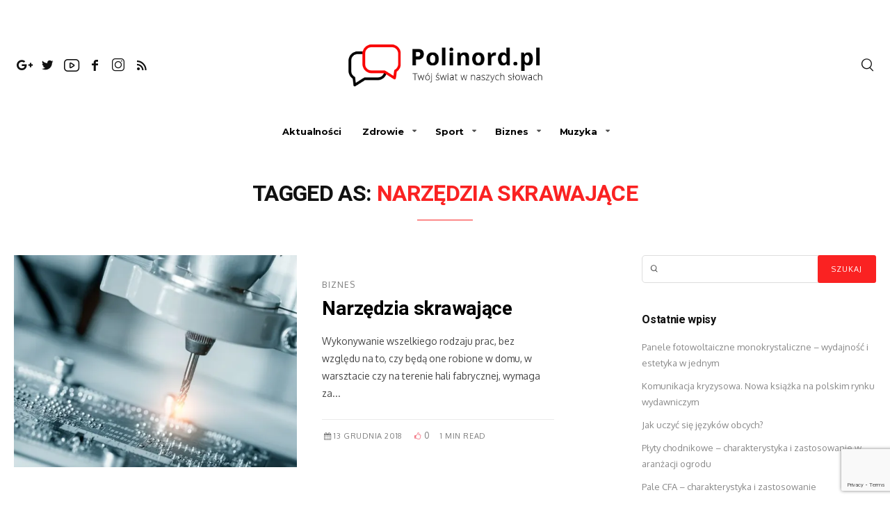

--- FILE ---
content_type: text/html; charset=UTF-8
request_url: https://polinord.pl/tag/narzedzia-skrawajace/
body_size: 22907
content:
<!DOCTYPE html>
<html lang="pl-PL" itemscope itemtype="http://schema.org/WebPage" dir="ltr">
<head>
	<meta charset="UTF-8" />
	<!-- Viewports for mobile -->
	<meta name="viewport" content="width=device-width,minimum-scale=1">
	<!--[if IE]>
		<meta http-equiv="X-UA-Compatible" content="IE=9" />
	<![endif]-->
	<link rel="profile" href="https://gmpg.org/xfn/11" />
  	<link rel="pingback" href="https://polinord.pl/xmlrpc.php" />

	<meta name='robots' content='index, follow, max-image-preview:large, max-snippet:-1, max-video-preview:-1' />

	<!-- This site is optimized with the Yoast SEO plugin v26.8 - https://yoast.com/product/yoast-seo-wordpress/ -->
	<title>narzędzia skrawające - polinord.pl</title>
	<link rel="canonical" href="https://polinord.pl/tag/narzedzia-skrawajace/" />
	<meta property="og:locale" content="pl_PL" />
	<meta property="og:type" content="article" />
	<meta property="og:title" content="narzędzia skrawające - polinord.pl" />
	<meta property="og:url" content="https://polinord.pl/tag/narzedzia-skrawajace/" />
	<meta property="og:site_name" content="polinord.pl" />
	<meta name="twitter:card" content="summary_large_image" />
	<meta name="twitter:site" content="@polinord_pl" />
	<script type="application/ld+json" class="yoast-schema-graph">{"@context":"https://schema.org","@graph":[{"@type":"CollectionPage","@id":"https://polinord.pl/tag/narzedzia-skrawajace/","url":"https://polinord.pl/tag/narzedzia-skrawajace/","name":"narzędzia skrawające - polinord.pl","isPartOf":{"@id":"https://polinord.pl/#website"},"primaryImageOfPage":{"@id":"https://polinord.pl/tag/narzedzia-skrawajace/#primaryimage"},"image":{"@id":"https://polinord.pl/tag/narzedzia-skrawajace/#primaryimage"},"thumbnailUrl":"https://i0.wp.com/polinord.pl/wp-content/uploads/2019/01/narz%C4%99dzia-do-skrawania1.jpg?fit=800%2C533&ssl=1","breadcrumb":{"@id":"https://polinord.pl/tag/narzedzia-skrawajace/#breadcrumb"},"inLanguage":"pl-PL"},{"@type":"ImageObject","inLanguage":"pl-PL","@id":"https://polinord.pl/tag/narzedzia-skrawajace/#primaryimage","url":"https://i0.wp.com/polinord.pl/wp-content/uploads/2019/01/narz%C4%99dzia-do-skrawania1.jpg?fit=800%2C533&ssl=1","contentUrl":"https://i0.wp.com/polinord.pl/wp-content/uploads/2019/01/narz%C4%99dzia-do-skrawania1.jpg?fit=800%2C533&ssl=1","width":800,"height":533,"caption":"narzędzia do skrawania"},{"@type":"BreadcrumbList","@id":"https://polinord.pl/tag/narzedzia-skrawajace/#breadcrumb","itemListElement":[{"@type":"ListItem","position":1,"name":"Strona główna","item":"https://polinord.pl/"},{"@type":"ListItem","position":2,"name":"narzędzia skrawające"}]},{"@type":"WebSite","@id":"https://polinord.pl/#website","url":"https://polinord.pl/","name":"polinord.pl","description":"Twój świat w naszych słowach","publisher":{"@id":"https://polinord.pl/#organization"},"potentialAction":[{"@type":"SearchAction","target":{"@type":"EntryPoint","urlTemplate":"https://polinord.pl/?s={search_term_string}"},"query-input":{"@type":"PropertyValueSpecification","valueRequired":true,"valueName":"search_term_string"}}],"inLanguage":"pl-PL"},{"@type":"Organization","@id":"https://polinord.pl/#organization","name":"polinord.pl","url":"https://polinord.pl/","logo":{"@type":"ImageObject","inLanguage":"pl-PL","@id":"https://polinord.pl/#/schema/logo/image/","url":"https://i0.wp.com/polinord.pl/wp-content/uploads/2018/09/cropped-polinord.png?fit=1000%2C241&ssl=1","contentUrl":"https://i0.wp.com/polinord.pl/wp-content/uploads/2018/09/cropped-polinord.png?fit=1000%2C241&ssl=1","width":1000,"height":241,"caption":"polinord.pl"},"image":{"@id":"https://polinord.pl/#/schema/logo/image/"},"sameAs":["https://www.facebook.com/Polinordpl-178237259749291/","https://x.com/polinord_pl","https://www.instagram.com/polinordpl/","https://www.linkedin.com/in/martyna-adamiak-a93a73173","https://www.youtube.com/channel/UCmkBE0fG2KgckOGQPMT1yBQ/"]}]}</script>
	<!-- / Yoast SEO plugin. -->


<link rel='dns-prefetch' href='//www.googletagmanager.com' />
<link rel='dns-prefetch' href='//stats.wp.com' />
<link rel='dns-prefetch' href='//fonts.googleapis.com' />
<link rel='dns-prefetch' href='//v0.wordpress.com' />
<link rel='preconnect' href='//i0.wp.com' />
<link rel="alternate" type="application/rss+xml" title="polinord.pl &raquo; Kanał z wpisami" href="https://polinord.pl/feed/" />
<link rel="alternate" type="application/rss+xml" title="polinord.pl &raquo; Kanał z komentarzami" href="https://polinord.pl/comments/feed/" />
<link rel="alternate" type="application/rss+xml" title="polinord.pl &raquo; Kanał z wpisami otagowanymi jako narzędzia skrawające" href="https://polinord.pl/tag/narzedzia-skrawajace/feed/" />
<style id='wp-img-auto-sizes-contain-inline-css' type='text/css'>
img:is([sizes=auto i],[sizes^="auto," i]){contain-intrinsic-size:3000px 1500px}
/*# sourceURL=wp-img-auto-sizes-contain-inline-css */
</style>

<style id='wp-emoji-styles-inline-css' type='text/css'>

	img.wp-smiley, img.emoji {
		display: inline !important;
		border: none !important;
		box-shadow: none !important;
		height: 1em !important;
		width: 1em !important;
		margin: 0 0.07em !important;
		vertical-align: -0.1em !important;
		background: none !important;
		padding: 0 !important;
	}
/*# sourceURL=wp-emoji-styles-inline-css */
</style>
<link rel='stylesheet' id='wp-block-library-css' href='https://polinord.pl/wp-includes/css/dist/block-library/style.min.css?ver=6.9' type='text/css' media='all' />
<style id='global-styles-inline-css' type='text/css'>
:root{--wp--preset--aspect-ratio--square: 1;--wp--preset--aspect-ratio--4-3: 4/3;--wp--preset--aspect-ratio--3-4: 3/4;--wp--preset--aspect-ratio--3-2: 3/2;--wp--preset--aspect-ratio--2-3: 2/3;--wp--preset--aspect-ratio--16-9: 16/9;--wp--preset--aspect-ratio--9-16: 9/16;--wp--preset--color--black: #000000;--wp--preset--color--cyan-bluish-gray: #abb8c3;--wp--preset--color--white: #ffffff;--wp--preset--color--pale-pink: #f78da7;--wp--preset--color--vivid-red: #cf2e2e;--wp--preset--color--luminous-vivid-orange: #ff6900;--wp--preset--color--luminous-vivid-amber: #fcb900;--wp--preset--color--light-green-cyan: #7bdcb5;--wp--preset--color--vivid-green-cyan: #00d084;--wp--preset--color--pale-cyan-blue: #8ed1fc;--wp--preset--color--vivid-cyan-blue: #0693e3;--wp--preset--color--vivid-purple: #9b51e0;--wp--preset--gradient--vivid-cyan-blue-to-vivid-purple: linear-gradient(135deg,rgb(6,147,227) 0%,rgb(155,81,224) 100%);--wp--preset--gradient--light-green-cyan-to-vivid-green-cyan: linear-gradient(135deg,rgb(122,220,180) 0%,rgb(0,208,130) 100%);--wp--preset--gradient--luminous-vivid-amber-to-luminous-vivid-orange: linear-gradient(135deg,rgb(252,185,0) 0%,rgb(255,105,0) 100%);--wp--preset--gradient--luminous-vivid-orange-to-vivid-red: linear-gradient(135deg,rgb(255,105,0) 0%,rgb(207,46,46) 100%);--wp--preset--gradient--very-light-gray-to-cyan-bluish-gray: linear-gradient(135deg,rgb(238,238,238) 0%,rgb(169,184,195) 100%);--wp--preset--gradient--cool-to-warm-spectrum: linear-gradient(135deg,rgb(74,234,220) 0%,rgb(151,120,209) 20%,rgb(207,42,186) 40%,rgb(238,44,130) 60%,rgb(251,105,98) 80%,rgb(254,248,76) 100%);--wp--preset--gradient--blush-light-purple: linear-gradient(135deg,rgb(255,206,236) 0%,rgb(152,150,240) 100%);--wp--preset--gradient--blush-bordeaux: linear-gradient(135deg,rgb(254,205,165) 0%,rgb(254,45,45) 50%,rgb(107,0,62) 100%);--wp--preset--gradient--luminous-dusk: linear-gradient(135deg,rgb(255,203,112) 0%,rgb(199,81,192) 50%,rgb(65,88,208) 100%);--wp--preset--gradient--pale-ocean: linear-gradient(135deg,rgb(255,245,203) 0%,rgb(182,227,212) 50%,rgb(51,167,181) 100%);--wp--preset--gradient--electric-grass: linear-gradient(135deg,rgb(202,248,128) 0%,rgb(113,206,126) 100%);--wp--preset--gradient--midnight: linear-gradient(135deg,rgb(2,3,129) 0%,rgb(40,116,252) 100%);--wp--preset--font-size--small: 13px;--wp--preset--font-size--medium: 20px;--wp--preset--font-size--large: 36px;--wp--preset--font-size--x-large: 42px;--wp--preset--spacing--20: 0.44rem;--wp--preset--spacing--30: 0.67rem;--wp--preset--spacing--40: 1rem;--wp--preset--spacing--50: 1.5rem;--wp--preset--spacing--60: 2.25rem;--wp--preset--spacing--70: 3.38rem;--wp--preset--spacing--80: 5.06rem;--wp--preset--shadow--natural: 6px 6px 9px rgba(0, 0, 0, 0.2);--wp--preset--shadow--deep: 12px 12px 50px rgba(0, 0, 0, 0.4);--wp--preset--shadow--sharp: 6px 6px 0px rgba(0, 0, 0, 0.2);--wp--preset--shadow--outlined: 6px 6px 0px -3px rgb(255, 255, 255), 6px 6px rgb(0, 0, 0);--wp--preset--shadow--crisp: 6px 6px 0px rgb(0, 0, 0);}:where(.is-layout-flex){gap: 0.5em;}:where(.is-layout-grid){gap: 0.5em;}body .is-layout-flex{display: flex;}.is-layout-flex{flex-wrap: wrap;align-items: center;}.is-layout-flex > :is(*, div){margin: 0;}body .is-layout-grid{display: grid;}.is-layout-grid > :is(*, div){margin: 0;}:where(.wp-block-columns.is-layout-flex){gap: 2em;}:where(.wp-block-columns.is-layout-grid){gap: 2em;}:where(.wp-block-post-template.is-layout-flex){gap: 1.25em;}:where(.wp-block-post-template.is-layout-grid){gap: 1.25em;}.has-black-color{color: var(--wp--preset--color--black) !important;}.has-cyan-bluish-gray-color{color: var(--wp--preset--color--cyan-bluish-gray) !important;}.has-white-color{color: var(--wp--preset--color--white) !important;}.has-pale-pink-color{color: var(--wp--preset--color--pale-pink) !important;}.has-vivid-red-color{color: var(--wp--preset--color--vivid-red) !important;}.has-luminous-vivid-orange-color{color: var(--wp--preset--color--luminous-vivid-orange) !important;}.has-luminous-vivid-amber-color{color: var(--wp--preset--color--luminous-vivid-amber) !important;}.has-light-green-cyan-color{color: var(--wp--preset--color--light-green-cyan) !important;}.has-vivid-green-cyan-color{color: var(--wp--preset--color--vivid-green-cyan) !important;}.has-pale-cyan-blue-color{color: var(--wp--preset--color--pale-cyan-blue) !important;}.has-vivid-cyan-blue-color{color: var(--wp--preset--color--vivid-cyan-blue) !important;}.has-vivid-purple-color{color: var(--wp--preset--color--vivid-purple) !important;}.has-black-background-color{background-color: var(--wp--preset--color--black) !important;}.has-cyan-bluish-gray-background-color{background-color: var(--wp--preset--color--cyan-bluish-gray) !important;}.has-white-background-color{background-color: var(--wp--preset--color--white) !important;}.has-pale-pink-background-color{background-color: var(--wp--preset--color--pale-pink) !important;}.has-vivid-red-background-color{background-color: var(--wp--preset--color--vivid-red) !important;}.has-luminous-vivid-orange-background-color{background-color: var(--wp--preset--color--luminous-vivid-orange) !important;}.has-luminous-vivid-amber-background-color{background-color: var(--wp--preset--color--luminous-vivid-amber) !important;}.has-light-green-cyan-background-color{background-color: var(--wp--preset--color--light-green-cyan) !important;}.has-vivid-green-cyan-background-color{background-color: var(--wp--preset--color--vivid-green-cyan) !important;}.has-pale-cyan-blue-background-color{background-color: var(--wp--preset--color--pale-cyan-blue) !important;}.has-vivid-cyan-blue-background-color{background-color: var(--wp--preset--color--vivid-cyan-blue) !important;}.has-vivid-purple-background-color{background-color: var(--wp--preset--color--vivid-purple) !important;}.has-black-border-color{border-color: var(--wp--preset--color--black) !important;}.has-cyan-bluish-gray-border-color{border-color: var(--wp--preset--color--cyan-bluish-gray) !important;}.has-white-border-color{border-color: var(--wp--preset--color--white) !important;}.has-pale-pink-border-color{border-color: var(--wp--preset--color--pale-pink) !important;}.has-vivid-red-border-color{border-color: var(--wp--preset--color--vivid-red) !important;}.has-luminous-vivid-orange-border-color{border-color: var(--wp--preset--color--luminous-vivid-orange) !important;}.has-luminous-vivid-amber-border-color{border-color: var(--wp--preset--color--luminous-vivid-amber) !important;}.has-light-green-cyan-border-color{border-color: var(--wp--preset--color--light-green-cyan) !important;}.has-vivid-green-cyan-border-color{border-color: var(--wp--preset--color--vivid-green-cyan) !important;}.has-pale-cyan-blue-border-color{border-color: var(--wp--preset--color--pale-cyan-blue) !important;}.has-vivid-cyan-blue-border-color{border-color: var(--wp--preset--color--vivid-cyan-blue) !important;}.has-vivid-purple-border-color{border-color: var(--wp--preset--color--vivid-purple) !important;}.has-vivid-cyan-blue-to-vivid-purple-gradient-background{background: var(--wp--preset--gradient--vivid-cyan-blue-to-vivid-purple) !important;}.has-light-green-cyan-to-vivid-green-cyan-gradient-background{background: var(--wp--preset--gradient--light-green-cyan-to-vivid-green-cyan) !important;}.has-luminous-vivid-amber-to-luminous-vivid-orange-gradient-background{background: var(--wp--preset--gradient--luminous-vivid-amber-to-luminous-vivid-orange) !important;}.has-luminous-vivid-orange-to-vivid-red-gradient-background{background: var(--wp--preset--gradient--luminous-vivid-orange-to-vivid-red) !important;}.has-very-light-gray-to-cyan-bluish-gray-gradient-background{background: var(--wp--preset--gradient--very-light-gray-to-cyan-bluish-gray) !important;}.has-cool-to-warm-spectrum-gradient-background{background: var(--wp--preset--gradient--cool-to-warm-spectrum) !important;}.has-blush-light-purple-gradient-background{background: var(--wp--preset--gradient--blush-light-purple) !important;}.has-blush-bordeaux-gradient-background{background: var(--wp--preset--gradient--blush-bordeaux) !important;}.has-luminous-dusk-gradient-background{background: var(--wp--preset--gradient--luminous-dusk) !important;}.has-pale-ocean-gradient-background{background: var(--wp--preset--gradient--pale-ocean) !important;}.has-electric-grass-gradient-background{background: var(--wp--preset--gradient--electric-grass) !important;}.has-midnight-gradient-background{background: var(--wp--preset--gradient--midnight) !important;}.has-small-font-size{font-size: var(--wp--preset--font-size--small) !important;}.has-medium-font-size{font-size: var(--wp--preset--font-size--medium) !important;}.has-large-font-size{font-size: var(--wp--preset--font-size--large) !important;}.has-x-large-font-size{font-size: var(--wp--preset--font-size--x-large) !important;}
/*# sourceURL=global-styles-inline-css */
</style>

<style id='classic-theme-styles-inline-css' type='text/css'>
/*! This file is auto-generated */
.wp-block-button__link{color:#fff;background-color:#32373c;border-radius:9999px;box-shadow:none;text-decoration:none;padding:calc(.667em + 2px) calc(1.333em + 2px);font-size:1.125em}.wp-block-file__button{background:#32373c;color:#fff;text-decoration:none}
/*# sourceURL=/wp-includes/css/classic-themes.min.css */
</style>
<link rel='stylesheet' id='dashicons-css' href='https://polinord.pl/wp-includes/css/dashicons.min.css?ver=6.9' type='text/css' media='all' />
<link rel='stylesheet' id='admin-bar-css' href='https://polinord.pl/wp-includes/css/admin-bar.min.css?ver=6.9' type='text/css' media='all' />
<style id='admin-bar-inline-css' type='text/css'>

    /* Hide CanvasJS credits for P404 charts specifically */
    #p404RedirectChart .canvasjs-chart-credit {
        display: none !important;
    }
    
    #p404RedirectChart canvas {
        border-radius: 6px;
    }

    .p404-redirect-adminbar-weekly-title {
        font-weight: bold;
        font-size: 14px;
        color: #fff;
        margin-bottom: 6px;
    }

    #wpadminbar #wp-admin-bar-p404_free_top_button .ab-icon:before {
        content: "\f103";
        color: #dc3545;
        top: 3px;
    }
    
    #wp-admin-bar-p404_free_top_button .ab-item {
        min-width: 80px !important;
        padding: 0px !important;
    }
    
    /* Ensure proper positioning and z-index for P404 dropdown */
    .p404-redirect-adminbar-dropdown-wrap { 
        min-width: 0; 
        padding: 0;
        position: static !important;
    }
    
    #wpadminbar #wp-admin-bar-p404_free_top_button_dropdown {
        position: static !important;
    }
    
    #wpadminbar #wp-admin-bar-p404_free_top_button_dropdown .ab-item {
        padding: 0 !important;
        margin: 0 !important;
    }
    
    .p404-redirect-dropdown-container {
        min-width: 340px;
        padding: 18px 18px 12px 18px;
        background: #23282d !important;
        color: #fff;
        border-radius: 12px;
        box-shadow: 0 8px 32px rgba(0,0,0,0.25);
        margin-top: 10px;
        position: relative !important;
        z-index: 999999 !important;
        display: block !important;
        border: 1px solid #444;
    }
    
    /* Ensure P404 dropdown appears on hover */
    #wpadminbar #wp-admin-bar-p404_free_top_button .p404-redirect-dropdown-container { 
        display: none !important;
    }
    
    #wpadminbar #wp-admin-bar-p404_free_top_button:hover .p404-redirect-dropdown-container { 
        display: block !important;
    }
    
    #wpadminbar #wp-admin-bar-p404_free_top_button:hover #wp-admin-bar-p404_free_top_button_dropdown .p404-redirect-dropdown-container {
        display: block !important;
    }
    
    .p404-redirect-card {
        background: #2c3338;
        border-radius: 8px;
        padding: 18px 18px 12px 18px;
        box-shadow: 0 2px 8px rgba(0,0,0,0.07);
        display: flex;
        flex-direction: column;
        align-items: flex-start;
        border: 1px solid #444;
    }
    
    .p404-redirect-btn {
        display: inline-block;
        background: #dc3545;
        color: #fff !important;
        font-weight: bold;
        padding: 5px 22px;
        border-radius: 8px;
        text-decoration: none;
        font-size: 17px;
        transition: background 0.2s, box-shadow 0.2s;
        margin-top: 8px;
        box-shadow: 0 2px 8px rgba(220,53,69,0.15);
        text-align: center;
        line-height: 1.6;
    }
    
    .p404-redirect-btn:hover {
        background: #c82333;
        color: #fff !important;
        box-shadow: 0 4px 16px rgba(220,53,69,0.25);
    }
    
    /* Prevent conflicts with other admin bar dropdowns */
    #wpadminbar .ab-top-menu > li:hover > .ab-item,
    #wpadminbar .ab-top-menu > li.hover > .ab-item {
        z-index: auto;
    }
    
    #wpadminbar #wp-admin-bar-p404_free_top_button:hover > .ab-item {
        z-index: 999998 !important;
    }
    

			.admin-bar {
				position: inherit !important;
				top: auto !important;
			}
			.admin-bar .goog-te-banner-frame {
				top: 32px !important
			}
			@media screen and (max-width: 782px) {
				.admin-bar .goog-te-banner-frame {
					top: 46px !important;
				}
			}
			@media screen and (max-width: 480px) {
				.admin-bar .goog-te-banner-frame {
					position: absolute;
				}
			}
		
/*# sourceURL=admin-bar-inline-css */
</style>
<link rel='stylesheet' id='contact-form-7-css' href='https://polinord.pl/wp-content/plugins/contact-form-7/includes/css/styles.css?ver=6.1.4' type='text/css' media='all' />
<link rel='stylesheet' id='widgetopts-styles-css' href='https://polinord.pl/wp-content/plugins/widget-options/assets/css/widget-options.css?ver=4.1.3' type='text/css' media='all' />
<link rel='stylesheet' id='seaford-webfont-css' href='https://polinord.pl/wp-content/themes/seaford/css/redfont.css?ver=1769970893' type='text/css' media='all' />
<link rel='stylesheet' id='seaford-widgets-css' href='https://polinord.pl/wp-content/themes/seaford/css/widgets.css?ver=1769970893' type='text/css' media='all' />
<link rel='stylesheet' id='seaford-bootstrap-css' href='https://polinord.pl/wp-content/themes/seaford/css/bootstrap.css?ver=1769970893' type='text/css' media='all' />
<link rel='stylesheet' id='seaford-style-css' href='https://polinord.pl/wp-content/themes/seaford/css/style.css?ver=1769970893' type='text/css' media='all' />
<style id='seaford-style-inline-css' type='text/css'>
            /*************** Theme:  Seaford *************/
            /*************** Theme Version:  1.0.1 ************/
            /*
            --------------------------------------------------------------------------------
                1. GENERAL COLOR
            --------------------------------------------------------------------------------
            */

            @media (min-width: 1200px) {
                .container, .ts-mega-menu .ts_is_mega_div{
                    max-width: 1380px;
                }  
            }          
            
            body{
                color: rgba(17,17,17,1);
            }
            .airkit_search-filter-form {
                color: rgba(17,17,17,1);
            }
            .event-list-cal-excerpt{
                color: rgba(17,17,17,1);
            }
            #event-list-cal a{
                color: rgba(17,17,17,1);
            }
            .gbtr_minicart_wrapper,
            .airkit_list-categories .item .entry-title {
                color: rgba(17,17,17,1);
            }
            .woocommerce #content div.product form.cart .variations label,
            .woocommerce div.product form.cart .variations label,
            .woocommerce-page #content div.product form.cart .variations label,
            .woocommerce-page div.product form.cart .variations label{
                color: rgba(17,17,17,1);
            }
            .airkit_search-filter-form input[type="submit"] {
                background-color: rgba(250,34,34,1);
                color: rgba(255,255,255,1);
            }
            article .entry-categories li a::before {
                background-color: rgba(250,34,34,1);
                color: rgba(255,255,255,1);
            }

            .widget-title span::before {
                background-color: rgba(250,34,34,1);
            }

            .airkit_search-filter-form input[type="submit"]:hover,
            #searchform input[type="submit"]:hover {
                background-color: rgba(250,34,34,1);
                color: rgba(245,246,247,1);
            }
            .airkit_comment-rating .whole{
                color: rgba(250,34,34,1);
            }

            .airkit_comment-rating .rover{
                color: rgba(250,34,34,1);
            }

            article .airkit_sharing.views-sharing-button li a:hover,
            article:hover .airkit_sharing.views-sharing-button li:first-child a{
                border-color: rgba(250,34,34,1);
                background-color: rgba(250,34,34,1);
                color: rgba(255,255,255,1);
            }
            .airkit_post-gallery.slider-post-gallery ul.carousel-nav > li:hover {
                background-color: rgba(250,34,34,1);
                color: rgba(255,255,255,1);
            }
            .tags-container a.tag::before,
            .tags-container a[rel="tag"]::before {
                background: rgba(250,34,34,1);
            }
            .tags-container a[rel="tag"],
            .tags-container a.tag {
                color: rgba(124,124,124,1);
            }

            .airkit-login-form .inner-form .login-submit input[type="submit"] {
                background-color: rgba(250,34,34,1);
                color: rgba(255,255,255,1);
            }
            .airkit-login-form .inner-form .login-submit input[type="submit"]:hover {
                background-color: rgba(250,34,34,1);
                color: rgba(245,246,247,1);
            }

            /*
            --------------------------------------------------------------------------------
                2. LINK COLOR
            --------------------------------------------------------------------------------
            */
            a{
                color: rgba(250,34,34,1);
            }
            a:hover, a:focus{
                color: rgba(250,34,34,1);
            }
            .post-navigator ul li a:hover div{
                color: rgba(250,34,34,1);
            }
            .post-navigator ul li a div{
                color: rgba(250,34,34,1);
            }
            .post-navigator ul li a:hover div{
                color: rgba(250,34,34,1);
            }
            .woocommerce .woocommerce-breadcrumb a {
                color: rgba(250,34,34,1);   
            }
            .woocommerce .woocommerce-breadcrumb a:hover {
                color: rgba(250,34,34,1);   
            }
            /*
            --------------------------------------------------------------------------------
                3. PRIMARY COLOR
            --------------------------------------------------------------------------------
            */
            ::-moz-selection {
                color: rgba(255,255,255,1);
                background: rgba(250,34,34,1);
            }

            ::selection {
                color: rgba(255,255,255,1);
                background: rgba(250,34,34,1);
            }
            .joyslider .entry-categories a,
            .ts-vertical-gallery .inner-gallery-container .bx-wrapper .bx-controls-direction a::before{
                background: rgba(250,34,34,1);
                color: rgba(255,255,255,1);
            }
            #content form input[type="button"],
            #content form input[type="submit"] {
                background: rgba(250,34,34,1);
                color: rgba(255,255,255,1);
            }
            #content form input[type="button"]:hover,
            #content form input[type="submit"]:hover {
                background: rgba(250,34,34,1);
                color: rgba(245,246,247,1);
            }
            .airkit_page-header:not(.has-background) .archive-title span {
                color: rgba(250,34,34,1);
            }
            .airkit_page-loading .airkit_ball .airkit_inner-ball {
                background-color: rgba(250,34,34,1);
            }

            .video-playlist .current-play {
                background-color: rgba(250,34,34,1);
                color: rgba(255,255,255,1);
            }

            .primary_color{
                color: rgba(250,34,34,1);
            }

            .airkit_page-header.has-background .archive-title span {
                border-bottom: 3px solid rgba(250,34,34,1);
            }
            .ts-big-countdown .time-remaining > li > span {
                color: rgba(250,34,34,1);
            }
            
            .trigger-caption .button-trigger-cap{
                background-color: rgba(250,34,34,1);
                color: rgba(255,255,255,1);
            }
            .tweet-author,
            .tweet-entry .icon-twitter,
            .tweet-entry .tweet-data a{
                color: rgba(250,34,34,1);
            }

            .block-title-border-square-center .block-title-container::before,
            .block-title-border-square-left .block-title-container::before{
                border-color: rgba(250,34,34,1);
            }

            .gbtr_dynamic_shopping_bag .ts-cart-close:hover {
                color: rgba(250,34,34,1);
                border-color: rgba(250, 34, 34, 0.3);
            } 

            .post-content blockquote::before,
            .post-content blockquote::after,
            .comment-content blockquote::before,
            .comment-content blockquote::after            {
                color: rgba(70, 70, 70, 0.5);
            }

            .inline-featured{
                border-top: 4px solid rgba(250,34,34,1);
            }
            .inline-featured h5 i{
                color: rgba(250,34,34,1);
            }


            .joyslider .entry-categories a:hover{
                background: rgba(250,34,34,1);
                color: rgba(245,246,247,1);
            }

            .menu-open .trigger-menu.close-menu{
                background-color: rgba(250,34,34,1);
                color: rgba(255,255,255,1);
            }
            .menu-open .trigger-menu.close-menu:hover{
                background-color: rgba(250,34,34,1);
                color: rgba(245,246,247,1);
            }
            .joyslider .slide-preview:hover{
                border-bottom-color: rgba(250,34,34,1);;
            }
            .nav-container ul.carousel-nav > li,
            .carousel-wrapper ul.carousel-nav > li:hover,
            .image-carousel ul.carousel-nav > li,
            .airkit_post-gallery.format-gallery-carousel.carousel-post-gallery .carousel-nav > li {
                background-color: rgba(250,34,34,1);
                color: rgba(255,255,255,1);
            }

            .nav-container ul.carousel-nav > li:hover,
            .image-carousel ul.carousel-nav > li:hover,
            .airkit_post-gallery.format-gallery-carousel.carousel-post-gallery .carousel-nav > li:hover {
                background-color: rgba(250,34,34,1);
                color: rgba(245,246,247,1);
            }
            .carousel-wrapper .slick-dots .nav-dot:hover,
            .carousel-wrapper .slick-dots .slick-active .nav-dot{
                background-color: rgba(250,34,34,1);
            }

            .carousel-wrapper .slick-dots .nav-dot{
                border-color: rgba(250,34,34,1);   
            }

            .gallery-pagination-dot-selected{
                background: rgba(250,34,34,1);
            }
            .airkit_post-gallery.carousel-post-gallery .carousel-nav .carousel-nav-show-thumbnails.active {
                background-color: rgba(250,34,34,1);
                color: rgba(255,255,255,1);
            }
            .ts-video-fancybox span{
                background-color: rgba(250,34,34,1);
                color: rgba(255,255,255,1);
            }
            .ts-video-fancybox:hover span{
                color: rgba(245,246,247,1);
                background-color: rgba(250,34,34,1);
            }
            .single-video .video-figure-content .airkit_video-open:hover,
            .single .format-video .featured-image .airkit_video-open:hover {
                color: rgba(250,34,34,1);
                border-color: rgba(250,34,34,1);
            }

            .ts-pricing-view article.featured{
                border-color: rgba(250,34,34,1);
            }

            .entry-categories li a,
            .airkit_menu[class*="menu-element-"] .navbar-default .dropdown-menu .entry-categories li a {
                color: rgba(124,124,124,1);
            }
            article .entry-categories.meta-color-style li:not(:last-child) a:hover span::after {
                color: rgba(124,124,124,1);
            }
            .woocommerce .product-view article .add_to_cart_button,
            .woocommerce .product-view article .product_type_variable {
                color: rgba(124,124,124,1);
            }
            .entry-categories li a:hover,
            .airkit_menu[class*="menu-element-"] .navbar-default .dropdown-menu .entry-categories li a:hover {
                color: rgba(250,34,34,1);
                background-color: transparent;
            }
            .airkit_footer-style4 .widget_nav_menu li.menu-item a:hover {
                color: rgba(250,34,34,1);
            }

            .airkit_header-style4 .airkit_horizontal-menu .navbar-nav > li > a:hover::before,
            .airkit_header-style4 .airkit_horizontal-menu .navbar-nav > li.current-menu-ancestor > a::before {
                background-color: rgba(250,34,34,1);
            }

            .mosaic-rectangles .entry-categories > li a,
            .mosaic-square .entry-categories > li a,
            .mosaic-style-3 .entry-categories > li a,
            .thumbnail-view .over-image .entry-categories > li a,
            .airkit_slider.vertical-slider .entry-categories li a,
            .airkit_nona-slider .nona-article .entry-categories li a,
            .airkit_grease-slider article .entry-categories a,
            .airkit_tilter-slider header .entry-content .entry-categories > li a,
            .ts-featured-area.style-3 .feat-area-thumbs .entry-categories > li a,
            .ts-featured-area.style-3 .feat-area-slider .entry-categories > li a,{
                color: rgba(255,255,255,1);
                background-color: rgba(250,34,34,1);
            }

            .ts-featured-area.style-3 .feat-area-thumbs .thumb-item.slick-current .thumb-progress-bar {
                background-color: rgba(250,34,34,1);
            }

            .mosaic-rectangles .entry-categories > li a:hover,
            .mosaic-square .entry-categories > li a:hover,
            .mosaic-style-3 .entry-categories > li a:hover,
            .thumbnail-view .over-image .entry-categories > li a:hover,
            .airkit_tilter-slider header .entry-content .entry-categories > li a:hover,
            .ts-featured-area.style-2 .feat-area-main article .entry-categories a:hover {
                color: rgba(255,255,255,1);
                background-color: rgba(250,34,34,1);
            }
            
            .ts-pricing-view article .read-more,
            .ts-pricing-view .featured .read-more {
                border-color: rgba(250,34,34,1);
                background-color: rgba(250,34,34,1);
                color: rgba(255,255,255,1);
            }

            .ts-pricing-view .featured .read-more:hover,
            .ts-pricing-view article .read-more:hover{
                background-color: rgba(250,34,34,1);
                color: rgba(245,246,247,1);
            }
            

            .airkit_powerlink .entry-content:hover .button {
                background-color: rgba(250,34,34,1);
                color: rgba(255,255,255,1);
            }
            .airkit_powerlink .entry-content:hover {
                border-color: rgba(250,34,34,1);
            }

            .woocommerce span.onsale-after,
            .woocommerce-page span.onsale-after{
                border-bottom: 10px solid rgba(250,34,34,1);
            }
            .single-post-navigation .navigation > li > a:hover,
            .single-ts-gallery .entry-meta .entry-categories > li > a:hover{
                color: rgba(250,34,34,1);
            }
            .ts-big-countdown li i {
                color: rgba(250,34,34,1);
            }
            .single-event .event-meta > li.delimiter,
            .single-event .event-meta > li.repeat{
                color: rgba(250,34,34,1);
            }
            .event-list-cal-single{
                background-color: rgba(250,34,34,1);
                color: rgba(255,255,255,1);
            }
            .flickr_badge_image:hover a img{
                border-color: rgba(250,34,34,1);
            }

            body.seaford .wp-playlist-light .wp-playlist-playing,
            body.seaford .mejs-controls .mejs-time-rail .mejs-time-current{
                background-color: rgba(250,34,34,1);
                color: rgba(255,255,255,1);
            }
            
            .timeline-view article::after {
                background-color: rgba(250,34,34,1);   
            }

            .timeline-view article header .neighborhood .entry-meta-date {
                color: rgba(250,34,34,1);
            }

            .bxslider .controls-direction span a{
                background-color: rgba(250,34,34,1);
                color: rgba(255,255,255,1);
            }
            .bx-wrapper .bx-pager.bx-default-pager a.active{
                background-color: rgba(250,34,34,1);
            }
            
            .ts-team-single .view-profile {
                background-color: rgba(250,34,34,1);   
                color: rgba(255,255,255,1);
            }
            .instagram_widget_list .slick-dots .slick-active .nav-dot {
                background-color: rgba(250, 34, 34, 0.5);   
            }

            /* WooCommerce */
            .woocommerce .woocommerce-message,
            .woocommerce-page .woocommerce-message {
                color: rgba(250,34,34,1);
            }

            .woocommerce-nav .nav li.is-active a {
                background-color: rgba(250,34,34,1);   
                color: rgba(255,255,255,1);
            }

            .woocommerce span.onsale,
            .woocommerce-page span.onsale,
            .woocommerce #content div.product .woocommerce-tabs ul.tabs li{
                background: rgba(250,34,34,1);
                color: rgba(255,255,255,1);
            }
            .woocommerce #content div.product .woocommerce-tabs ul.tabs li.active a::after,
            .woocommerce div.product .woocommerce-tabs ul.tabs li.active a::after,
            .woocommerce-page #content div.product .woocommerce-tabs ul.tabs li.active a::after,
            .woocommerce-page div.product .woocommerce-tabs ul.tabs li.active a::after{
                border-color: rgba(250,34,34,1);
            }
            .woocommerce #content .woocommerce-result-count{
                color: rgba(250,34,34,1);
                border-color: rgba(250,34,34,1);
            }
            .woocommerce .widget_price_filter .ui-slider .ui-slider-range,
            .woocommerce-page .widget_price_filter .ui-slider .ui-slider-range,
            .woocommerce .widget_price_filter .ui-slider .ui-slider-handle,
            .woocommerce-page .widget_price_filter .ui-slider .ui-slider-handle{
                background-color: rgba(250,34,34,1);
            }
            .woocommerce .widget_layered_nav_filters ul li a,
            .woocommerce-page .widget_layered_nav_filters ul li a{
                background-color: rgba(250,34,34,1);
                border-color: rgba(250,34,34,1);
            }
            .woocommerce #content .quantity .minus:hover,
            .woocommerce .quantity .minus:hover,
            .woocommerce-page #content .quantity .minus:hover,
            .woocommerce-page .quantity .minus:hover,
            .woocommerce #content .quantity .plus:hover,
            .woocommerce .quantity .plus:hover,
            .woocommerce-page #content .quantity .plus:hover,
            .woocommerce-page .quantity .plus:hover{
                background-color: rgba(250,34,34,1);
                color: rgba(245,246,247,1);
            }
            .woocommerce #content input.button.alt,
            .woocommerce #respond input#submit.alt,
            .woocommerce a.button.alt,
            .woocommerce button.button.alt,
            .woocommerce input.button.alt,
            .woocommerce-page #content input.button.alt,
            .woocommerce-page #respond input#submit.alt,
            .woocommerce-page button.button.alt
            .woocommerce-page a.button.alt,
            .woocommerce-page input.button.alt{
                background-color: rgba(250,34,34,1);
                color: rgba(255,255,255,1);
            }
            .woocommerce #content input.button,
            .woocommerce #respond input#submit,
            .woocommerce a.button,
            .woocommerce button.button,
            .woocommerce input.button,
            .woocommerce-page #content input.button,
            .woocommerce-page #respond input#submit,
            .woocommerce-page a.button,
            .woocommerce-page button.button,
            .woocommerce-page input.button,
            .woocommerce .woocommerce-error .button,
            .woocommerce .woocommerce-info .button,
            .woocommerce .woocommerce-message .button,
            .woocommerce-page .woocommerce-error .button,
            .woocommerce-page .woocommerce-info .button,
            .woocommerce-page .woocommerce-message .button{
                background: rgba(250,34,34,1);
                color: rgba(255,255,255,1);
            }
            .woocommerce #content input.button:hover,
            .woocommerce #respond input#submit:hover,
            .woocommerce a.button:hover,
            .woocommerce button.button:hover,
            .woocommerce input.button:hover,
            .woocommerce-page #content input.button:hover,
            .woocommerce-page #respond input#submit:hover,
            .woocommerce-page a.button:hover,
            .woocommerce-page button.button:hover,
            .woocommerce-page input.button:hover{
                background: rgba(250,34,34,1);
                color: rgba(245,246,247,1);
            }
            .woocommerce #content input.button.alt:hover,
            .woocommerce #respond input#submit.alt:hover,
            .woocommerce a.button.alt:hover,
            .woocommerce button.button.alt:hover,
            .woocommerce input.button.alt:hover,
            .woocommerce-page #content input.button.alt:hover,
            .woocommerce-page #respond input#submit.alt:hover,
            .woocommerce-page a.button.alt:hover,
            .woocommerce-page button.button.alt:hover,
            .woocommerce-page input.button.alt:hover{
                color: rgba(245,246,247,1) !important;
                background-color: rgba(250,34,34,1);
            }
            .woocommerce .woocommerce-info,
            .woocommerce-page .woocommerce-info,
            .woocommerce .woocommerce-message,
            .woocommerce-page .woocommerce-message{
                border-color: rgba(250,34,34,1);
            }
            .woocommerce .woocommerce-error,
            .woocommerce-page .woocommerce-error{
                border-color: #a80023;
            }
            .woocommerce .widget_price_filter .price_slider_amount .button{
                background-color: rgba(250,34,34,1);
                color: rgba(255,255,255,1);
            }
            .woocommerce .widget_price_filter .price_slider_amount .button:hover{
                background-color: rgba(250,34,34,1);
                color: rgba(255,255,255,1);
            }
            .woocommerce .woocommerce-error::before,
            .woocommerce-page .woocommerce-error::before{
                color: #a80023;
            }
            .woocommerce .woocommerce-info::before,
            .woocommerce-page .woocommerce-info::before,
            .woocommerce .woocommerce-message::before,
            .woocommerce-page .woocommerce-message::before{
                color: rgba(250,34,34,1);
            }

            .woocommerce .product-view article .added_to_cart
                border-color: rgba(250,34,34,1);
            }
            .woocommerce .product-view article .add_to_cart_button:hover,
            .woocommerce .product-view article .added_to_cart:hover,
            .woocommerce .product-view article .ajax_add_to_cart:hover,
            .woocommerce .product-view article .product_type_variable:hover {
                color: rgba(250,34,34,1);
            }

            .single-product .product-slider.slider-thumbs .slick-current {
                border-color: rgba(250,34,34,1);
            }
            .single-product .product-images .slider-nav .slick-arrow:hover {
                color: rgba(250,34,34,1);
            }

            .woocommerce .share-options li[data-social="show-more"] a::before{
                background-color: rgba(250,34,34,1);                
            }

            .block-title-lineariconcenter .block-title-container i[class^="icon"]{
                color: rgba(250,34,34,1);
            }
            .ts-clients-view div[data-tooltip]:hover::before {
                background-color: rgba(250,34,34,1);
                color: rgba(255,255,255,1);
            }
            .ts-clients-view div[data-tooltip]:hover::after {
                border-top-color: rgba(250,34,34,1);
            }

            .airkit_search-filter-form input[type="text"]:focus,
            .searchbox input[type="text"]:focus {
                border-bottom-color: rgba(250,34,34,1);
            }
            .searchbox input.searchbutton:hover + i.icon-search,
            .airkit_search-filter-form .search-filter-form .form-group-selector > span i[class^="icon"] {
                color: rgba(250,34,34,1);
            }
            .airkit_search-filter-form .input-group-btn button.dropdown-toggle {
                background-color: rgba(250,34,34,1);
                color: rgba(255,255,255,1);
            }
            .airkit_search-filter-form .input-group-btn button.dropdown-toggle:hover {
                background-color: rgba(250,34,34,1);
                color: rgba(245,246,247,1);
            }
            .airkit_search-filter-form .input-group-btn.open button.dropdown-toggle {
                background-color: rgba(250,34,34,1);
                color: rgba(255,255,255,1);
            }
            .airkit_search-filter-form .input-group-btn.open button.dropdown-toggle:hover {
                background-color: rgba(250,34,34,1);
                color: rgba(255,255,255,1);
            }
            .airkit_search-filter-form p.ajax-results strong,
            .archive-title strong {
                color: rgba(250,34,34,1);
            }
            #searchform input[type="submit"] {
                background-color:rgba(250,34,34,1);
                color:rgba(255,255,255,1);
            }
            #searchform input[type="submit"]:hover {
                background-color:rgba(250,34,34,1);
                color:rgba(255,255,255,1);
            }
            .search-no-results .searchpage,
            .search .attention{
                color: rgba(250,34,34,1);
            }
            #commentform .form-submit input[type="submit"]{
                color: rgba(255,255,255,1);
            }
            .ts-pagination-more {
                background: rgba(250,34,34,1);
                color: rgba(255,255,255,1);
            }
            .ts-pagination-more:not(.loading):hover{
                background: rgba(250,34,34,1);
                border-color: rgba(250,34,34,1);
                color: rgba(245,246,247,1);
            }
            .ts-pagination-more .spinner {
                border-left: 3px solid rgba(250,34,34,1);
                border-right: 3px solid rgba(250,34,34,1);
            }
            .ts-ball-scale-pulse {
                color: rgba(250,34,34,1);
            }

            .ts-callaction a.continue,
            .commentlist > li .comment .comment-reply-link{
                background-color: rgba(250,34,34,1);
                color: rgba(255,255,255,1);
            }
            .block-title-lineafter .block-title-container .the-title::after,
            .block-title-smallcenter .block-title-container .the-title::after {
                background-color: rgba(250,34,34,1);
            }

            .ts-testimonials .carousel-wrapper .carousel-nav > li:hover {
                border-color:  rgba(250,34,34,1);
            }

            .ts-testimonials article .entry-author:hover a {
                color: rgba(250,34,34,1);
            }
            .ts-testimonials .image-below header,
            .ts-testimonials .image-below header::after{
                border-color: rgba(250,34,34,1);   
            }
            .post-navigator ul li a{
                border-top-color: rgba(250,34,34,1);
            }
            .post-navigator ul li a:hover{
                border-top-color: rgba(250,34,34,1);
            }
            #commentform .form-submit input[type="submit"]{
                background-color: rgba(250,34,34,1);
            }
            #commentform .form-submit input[type="submit"]:hover {
                background-color: rgba(250,34,34,1);
                color: rgba(245,246,247,1);
            }
            .block-title-linerect .block-title-container::before{
                background-color: rgba(250,34,34,1);
            }
            .delimiter.iconed::before{
                color: rgba(250,34,34,1);
            }
            .block-title-leftrect .block-title-container::before{
                background-color: rgba(250,34,34,1);
            }
            a.tag:hover, a[rel="tag"]:hover{
                color: rgba(250,34,34,1);
            }

            .airkit_article-accordion article .bs-toggle,
            .airkit_article-accordion article .entry-meta-categories li,
            .ts-toggle-box .toggle-heading i{
                color: rgba(250,34,34,1);   
            }

            #instagram_widget li header{
                background-color: rgba(250, 34, 34, 0.8);   
            }

            button.contact-form-submit,
            #nprogress .bar,
            .article-progress-bar {
                background: rgba(250,34,34,1);
                color: rgba(255,255,255,1);
            }
            button.contact-form-submit:hover,
            button.contact-form-submit:focus{
                background: rgba(250,34,34,1);
                color: rgba(245,246,247,1);
            }
            .comment-form input:focus,
            .comment-form textarea:focus,
            .contact-form input:focus,
            .contact-form textarea:focus {
                border-bottom-color: rgba(250,34,34,1);
            }
            #nprogress .spinner-icon {
                border-top-color: rgba(250,34,34,1);
                border-left-color: rgba(250,34,34,1);
            }

            .ts-pagination ul .page-numbers {
                background-color: rgba(255,255,255,1);
                color: rgba(17,17,17,1);
            }
            .ts-pagination ul .page-numbers.current,
            .ts-pagination ul .page-numbers.current:hover,
            .ts-pagination ul .page-numbers.current:focus {
                background-color: rgba(70, 70, 70, 0.08);
                color: rgba(17,17,17,1);
            }

            .btn.active{
                background-color: rgba(250,34,34,1);
                color: rgba(255,255,255,1);
            }
            .mCS-dark.mCSB_scrollTools .mCSB_dragger .mCSB_dragger_bar{
                background: rgba(250,34,34,1);
            }
            .mCS-dark.mCSB_scrollTools .mCSB_dragger .mCSB_dragger_bar:hover,
            .mCS-dark.mCSB_scrollTools .mCSB_dragger:hover .mCSB_dragger_bar{
                background: rgba(250,34,34,1);
            }

            .ts-tab-container.tabs .nav-tabs > li.active a,
            .ts-tab-container.tabs .nav-tabs > li.active a:hover,
            .ts-tab-container.tabs .nav-tabs > li.active a:focus {
                box-shadow: inset 0 2px 0 rgba(250,34,34,1);
            }
            .ts-tab-container.minimal .nav-tabs > li.active a,
            .ts-tab-container.minimal .nav-tabs > li.active a:hover,
            .ts-tab-container.minimal .nav-tabs > li.active a:focus {
                box-shadow: inset 0 -2px 0 rgba(250,34,34,1);
            }

            .ts-tab-container .nav-tabs > li.active a, 
            .ts-tab-container .nav-tabs > li.active a:hover, 
            .ts-tab-container .nav-tabs > li.active a:focus,
            .woocommerce div.product .woocommerce-tabs ul.tabs li.active a {
                color: rgba(250,34,34,1);
                border-top: 1px solid rgba(250,34,34,1);
            }

            .ts-tab-container.tabs .nav-tabs > li a:hover {
                box-shadow: inset 0 2px 0 rgba(250,34,34,1);
            }
            .ts-tab-container.minimal .nav-tabs > li a:hover {
                box-shadow: inset 0 -2px 0 rgba(250,34,34,1);
            }

            .ts-tab-container.display-vertical .nav-tabs > li.active a,
            .ts-tab-container.display-vertical .nav-tabs > li.active a:hover,
            .ts-tab-container.display-vertical .nav-tabs > li.active a:focus {
                box-shadow: inset 2px 0 0 rgba(250,34,34,1);
            }

            .ts-tab-container.display-vertical .nav-tabs > li a:hover {
                box-shadow: inset 2px 0 0 rgba(250,34,34,1);
            }

            .widget .ts-tab-container .nav-tabs > li a:hover,
            .widget .ts-tab-container .nav-tabs > li.active a {
                background-color: rgba(250,34,34,1);
                color: rgba(255,255,255,1);
                box-shadow: none;
            }

            .ts-tags-container > a::after,
            .ts-tags-container a.tag:hover{
                background: rgba(250,34,34,1);
            }

            article .is-sticky-div {
                color: rgba(255,255,255,1);
                background-color: rgba(250,34,34,1);
            }

            .post-content .event-meta-details li i{
                color: rgba(250,34,34,1);
            }

            .post-author-box .author-articles .author-posts a {
                color: rgba(250,34,34,1);
            }

            .post-author-box .author-articles .author-posts a:hover {
                color: rgba(250,34,34,1);
            }

            .ts-get-calendar.ts-next:hover, .ts-get-calendar.ts-prev:hover {
                background-color: rgba(250,34,34,1);
                color: rgba(255,255,255,1);
            }

            .ts-event-title a{
                background: rgba(250,34,34,1);
                color: rgba(255,255,255,1);
            }
            .ts-small-countdown .time-remaining li > span{
                background-color: rgba(250,34,34,1);
                color: rgba(255,255,255,1);
            }

            .timeline-view header .entry-meta::before{
                background-color: rgba(250,34,34,1);
                border-color: #fff;
            }

            .ts-iconbox-bordered figure figcaption .btn,
            .ts-iconbox-background figure figcaption .btn{
                background-color: rgba(250,34,34,1);
                color: rgba(255,255,255,1);
            }
            .ts-iconbox-bordered figure figcaption .btn:hover,
            .ts-iconbox-background figure figcaption .btn:hover{
                background-color: rgba(250,34,34,1);
                color: rgba(245,246,247,1);
            }
            .airkit_article-accordion .panel-heading .entry-icon{
                color: rgba(250,34,34,1);
            }

            .single .post-rating .rating-items li .rating-title::before{
                background-color: rgba(250,34,34,1);
            }

            .ts-pagination-more{
                border-color: rgba(250,34,34,1);
            }
            .ts-pagination-more::before, .ts-pagination-more::after, .ts-pagination-more span::before, .ts-pagination-more span::after{
                background: rgba(250,34,34,1);
            }

            .nav-fillslide a.prev .wrap-icon, .nav-fillslide a.next .wrap-icon {
                border-color: rgba(250,34,34,1);
                color: #555;
            }
            .nav-fillslide h3 {
                color: rgba(250,34,34,1);
            }
            .searchbox.style-icon .search-trigger i.icon-search:hover,
            .searchbox.style-icon .search-close:hover{
                color: rgba(250,34,34,1);
            }
            .searchbox .searchbutton {
                background-color: transparent;
                color: inherit;
            }
            .searchbox .searchbutton:hover {
                background-color: rgba(250,34,34,1);
                color: rgba(255,255,255,1);
            }
            .searchbox .hidden-form-search .search-close{
                color: rgba(250,34,34,1);
            }
            
            .ts-select-by-category li.active a,
            .ts-select-by-category li.active a {
                color: rgba(250,34,34,1);
            }

            .archive-title:after {
                background-color: rgba(250,34,34,1);
            }

            #mc4wp_email:active,
            #mc4wp_email:focus{
                border-color: rgba(250,34,34,1);
            }
            .mc4wp-form input[type="submit"]{
                background-color: rgba(250,34,34,1);
                color: rgba(255,255,255,1);
            }
            .mc4wp-form input[type="submit"]:hover{
                color: rgba(255,255,255,1);
                background-color: rgba(250,34,34,1);
            }
            .post-tags .tags-container a[rel="tag"]{
                color: rgba(250,34,34,1);
            }
            .post-tags .tags-container a[rel="tag"]:hover{
                color: rgba(250,34,34,1);
            }
            .flickity-page-dots .dot.is-selected{
                background-color: rgba(250,34,34,1);
            }
            .fotorama__thumb-border{
                border-color: rgba(250,34,34,1);
            }
            .ts-post-nav .post-nav-content  >  span{
                color: rgba(250,34,34,1);
            }
            .mosaic-view article:hover .ts-hover{
                background-color: rgba(250,34,34,1);
            }

            .is-sticky-div{
                background: rgba(250,34,34,1);
                color: rgba(255,255,255,1);
            }

            .teams article:hover{
                color: rgba(255,255,255,1);   
                background: rgba(250,34,34,1);                
            }

            .teams article:hover .entry-title{
                color: rgba(255,255,255,1);   
            }

            .widget_nav_menu .nav-pills > li.active > a, 
            .widget_nav_menu .nav-pills > li.active > a:hover, 
            .widget_nav_menu .nav-pills > li.active > a:focus{
                color: rgba(250,34,34,1);    
            }

            .gbtr_dynamic_shopping_bag .count{
                background-color: rgba(250,34,34,1);   
                color: rgba(255,255,255,1);
            }   
                     
            .gbtr_dynamic_shopping_bag .gbtr_minicart_wrapper a.button {
                background-color: rgba(250,34,34,1);   
                color: rgba(255,255,255,1);                
            }   
            .gbtr_dynamic_shopping_bag .gbtr_minicart_wrapper a.button:hover {
                background-color: rgba(250,34,34,1);
                color: rgba(245,246,247,1);
            }
            
            .airkit_tilter-slider ul li.tilter-slider--progress span.progress {
                background-color: #fff;
            }

            .airkit_pricelist .pricelist-item .price,
            .fancybox-slide .pricelist-details .content-wrap-extended .price {
                color: rgba(250,34,34,1);
            }
            .comments-tab-switcher li.active {
                border-top-color: rgba(250,34,34,1);
            }
            body.skewed-square-widget-style .widget-title span::before {
                background: rgba(250,34,34,1);
            }
            
            /*
            --------------------------------------------------------------------------------
                4. SECONDARY COLOR
            --------------------------------------------------------------------------------
            */
            .post-edit-link{
                color: rgba(250,34,34,1);
            }
            .post-edit-link:hover{
                color: rgba(250,34,34,1);
                border-color: rgba(250,34,34,1);
            }
            .ts-big-countdown .time-remaining > li > div{
                color: rgba(250,34,34,1);
            }
            .single-event .event-time{
                color: rgba(250,34,34,1);
            }
            article .image-holder .is-featured,
            .airkit_tilter-slider article .is-featured,
            .post-rating-circular .circular-content {
                background-color: rgba(250,34,34,1);
                color: rgba(255,255,255,1);
            }
            article .image-holder .is-featured::before,
            .post-rating-circular::before {
                border-right-color: rgba(250,34,34,1);
            }
            .big-view .image-right .image-holder .is-featured::before,
            .big-view > .image-mosaic:nth-child(2n) .image-holder .is-featured::before {
                border-left-color: rgba(250,34,34,1);
            }
            .event-list-cal th {
                background-color: rgba(250,34,34,1);
                color: rgba(255,255,255,1);
                border-color: rgba(250,34,34,1);
                text-shadow: 1px 1px 0 rgba(250,34,34,1);
            }
            .event-list-cal td.today .event-list-cal-day{
                background-color: rgba(250,34,34,1);
                color: rgba(255,255,255,1);
                text-shadow: 1px 1px 0px rgba(250,34,34,1);
            }
            .widget_list_events .widget-meta .date-event .day{
                color: rgba(250,34,34,1);
            }


            .ts-team-single  .team-categories > li {
                background-color: rgba(250,34,34,1);
                color: rgba(255,255,255,1);
            }
            
            .woocommerce #content .quantity .minus,
            .woocommerce .quantity .minus,
            .woocommerce-page #content .quantity .minus,
            .woocommerce-page .quantity .minus,
            .woocommerce #content .quantity .plus,
            .woocommerce .quantity .plus,
            .woocommerce-page #content .quantity .plus,
            .woocommerce-page .quantity .plus{
                background-color: rgba(250,34,34,1);
                color: rgba(255,255,255,1);
            }

            .woocommerce #content div.product p.price,
            .woocommerce #content div.product span.price,
            .woocommerce div.product p.price,
            .woocommerce div.product span.price,
            .woocommerce-page #content div.product p.price,
            .woocommerce-page #content div.product span.price,
            .woocommerce-page div.product p.price,
            .woocommerce-page div.product span.price {
                color: rgba(250,34,34,1);
            }

            .product-view .product span.price ins,
            .product-view .product span.price > span.amount {
                color: rgba(250,34,34,1);
            }

            .ts-callaction a.continue:hover{
                background-color: rgba(250,34,34,1);
                color: rgba(255,255,255,1);
            }

            .ts-pagination ul .page-numbers:hover{
                background: rgba(250,34,34,1);
                color: rgba(255,255,255,1);
            }
            .purchase-btn{
                color: rgba(250,34,34,1);
            }
            .purchase-btn:hover{
                background: rgba(250,34,34,1);
            }
            .ts-small-countdown .time-remaining li > i{
                color: rgba(250,34,34,1);
            }
            .ts-events-calendar tr td.calendar-day-head{
                background: rgba(250,34,34,1);
                color: rgba(255,255,255,1);
            }
            .mosaic-images article.button-link header::after,
            .mosaic-images article.button-link .entry-title{
                background: rgba(250,34,34,1);
                color: rgba(255,255,255,1);                
            }

            .mosaic-images article.button-link .entry-title:hover{
                background: rgba(250,34,34,1);
                color: rgba(255,255,255,1);                
            }

            .ts-featured-area.style-3 .feat-area-thumbs .thumb-item.slick-current header .image-holder::before {
                background-color: rgba(250, 34, 34, 0.5);
            }

            /*
            --------------------------------------------------------------------------------
                5. META COLOR
            --------------------------------------------------------------------------------
            */
            .ts-gallery .post-meta .entry-meta-description,
            .single-ts-gallery .post-date .entry-meta-date > li.meta-month,
            .airkit_post-gallery.list-post-gallery .gallery-item .gallery-caption .caption {
                color: rgba(124,124,124,1);
            }
            .archive-desc p,
            footer .related .related-list .related-content .ts-view-entry-meta-date,
            .airkit_list-users article header span {
                color: rgba(124,124,124,1);
            }
            .single-event .event-meta > li span.meta{
                color: rgba(124,124,124,1);
                font-size: 13px;
            }
            .widget_list_events .widget-meta .date-event .month{
                color: rgba(124,124,124,1);
            }
            .ts-team-single .member-content .position{
                color: rgba(124,124,124,1);
            }

            .airkit_profile-tabs .nav-tabs li.active a,
            .airkit_profile-tabs .nav-tabs li a:hover{
                background: rgba(250,34,34,1);
                color: rgba(255,255,255,1);                                
            }

            .ts-testimonials article .author-position {
                color: rgba(124,124,124,1);
            }

            .single-post-navigation .navigation i[class*="icon"],
            .single-post-navigation .navigation > li > a > span {
                color: rgba(124,124,124,1);
            }
            .post-author-box .author-articles h6 {
                color: rgba(124,124,124,1);
            }

            .airkit_sharing .entry-meta-description,
            .airkit_add-to-favorite .btn-add-to-favorite .entry-meta-description {
                color: rgba(124,124,124,1);
            }
            .airkit_sharing .btn-share span.btn-icon-wrap {
                color: rgba(124,124,124,1);
            }

            .single .page-subtitle{
                color: rgba(124,124,124,1);
            }
            .single .single-meta-sidebar .inner-aside .entry-post-comments a{
                color: rgba(124,124,124,1);
            }
            .search-results .searchcount{
                color: rgba(124,124,124,1);
            }

            .time-remaining li span{
                color: rgba(124,124,124,1);
            }

            .airkit_single-post [class*="term-"] .widegt .touchsize-likes .touchsize-likes-count{
                color: rgba(124,124,124,1);   
            }

            .entry-meta{
                color: rgba(124,124,124,1);
            }
            .airkit_article-accordion .entry-meta-date{
                color: rgba(124,124,124,1);
            }
            .teams article .article-excerpt{
                color: rgba(124,124,124,1);
            }
            .post-meta li,
            .post-meta li a,
            .entry-meta a,
            .mosaic-view.mosaic-style-4 article header .entry-meta a,
            .single .post-layout-single1 .post-meta .entry-meta-author {
                color: rgba(124,124,124,1);   
            }
            .post-meta li a:hover,
            .entry-meta li a:hover,
            .mosaic-view.mosaic-style-4 article header .entry-meta a:hover,
            .airkit_menu .navbar-default .dropdown-menu article .entry-meta li a:hover {
                color: rgba(250,34,34,1);   
            }

            .ts-single-page .page-meta .entry-meta-date,
            .airkit_single-post .post-meta .entry-meta-author > span, 
            .airkit_single-post [class*="term-"] .post-meta .entry-meta-date{
                color: rgba(124,124,124,1);      
            }
            
            .nav-fillslide div span {
                color: rgba(124,124,124,1);
                border-color: rgba(124,124,124,1);
            }
            .nav-fillslide p {
                color: rgba(124,124,124,1);
            }
            .widget .count-item,
            .widget-meta li a {
                color: rgba(124,124,124,1);
            }
            .single-ts-gallery .inner-gallery-container .overlay-effect .entry-overlay .entry-controls > li > a,
            .ts-gallery-element .overlay-effect .entry-overlay .entry-controls > li > a{
                color: rgba(124,124,124,1);
            }
            .single-ts-gallery .single_gallery1 .entry-controls > li > a,
            .ts-gallery-element .entry-controls > li > a {
                border-color: rgba(124,124,124,1);
            }
            .single-ts-gallery .entry-categories > li > a {
                color: rgba(124,124,124,1);
            }
            .single-ts-gallery .inner-gallery-container .overlay-effect .entry-overlay .social-sharing > li > a,
            .ts-gallery-element .overlay-effect .entry-overlay .social-sharing > li > a {
                color: rgba(124,124,124,1);
            }

            .timeline-view article .entry-meta {
                color: rgba(124,124,124,1);
            }
            .timeline-view article .entry-meta .entry-month {
                color: rgba(250,34,34,1);
            }
            .airkit_menu .navbar-default .dropdown-menu article .entry-meta li a:hover {
                color: rgba(124,124,124,1);
                background-color: transparent;
            }

            .airkit_single-post [class*="term-"] .widget .touchsize-likes .touchsize-likes-count::before {
                color: rgba(124,124,124,1);   
            }

            .airkit_pricelist .pricelist-item.has-icon .img-wrap i[class*="icon"] {
                color: rgba(124,124,124,1);
            }
            .product_meta > span,
            .product_meta > span a {
                color: rgba(124,124,124,1);
            }
            .single-sharing .share-options li > a:hover {
                color: rgba(255,255,255,1);
                background-color: rgba(250,34,34,1);
            }
            .woocommerce .tagcloud a:hover {
                color: rgba(250,34,34,1);
                border-color: rgba(250,34,34,1);
            }

            /*
            --------------------------------------------------------------------------------
                6. VIEWS COLOR
            --------------------------------------------------------------------------------
            */


            @media (min-width: 1024px) {
                .mosaic-style-4 .is-big article header::after,
                .mosaic-style-4 .is-small article header::after {
                    border-color: transparent transparent transparent #FFF;
                }    
            }
            .mosaic-style-4 .is-big article header::after {
                border-color: transparent transparent #FFF transparent;
            }

            .post-tags .tags-container a[rel="tag"]:hover{
                background-color: transparent;
            }

            .entry-excerpt,
            .airkit_pricelist .pricelist-item .description {
                color: rgba(71,71,71,1);
            }
        
            article .entry-title,
            .airkit_pricelist .pricelist-item .content-wrap .title {
                color: rgba(0,0,0,1);
            }
                
            article .entry-title a:hover,
            .airkit_listed-features .icon-box-card .title a:hover,
            .airkit_menu .navbar-default .dropdown-menu li article .entry-title a:hover,
            .airkit_pricelist .pricelist-item .content-wrap a:hover .title {
                color: rgba(250,34,34,1);
            }
            
            

            /*
            --------------------------------------------------------------------------------
                7. MENU COLOR
            --------------------------------------------------------------------------------
            */

            /* Sticky menu colors  */
            .airkit_menu.affix,
            .airkit_menu[class*="menu-element-"].affix .navbar-default .navbar-collapse {
                background-color: rgba(255,255,255,1) !important;
            }

            .airkit_menu.affix .navbar-default .navbar-nav > li > a{
                color: rgba(17,17,17,1) !important;
            }

            .airkit_menu.affix .navbar-default .navbar-nav > li > a:hover{
                color: rgba(68,68,68,1) !important;
                background-color: rgba(252,252,252,1)!important;
            }

            .airkit_menu.affix[class*="menu-element-"] .navbar-default .navbar-collapse,
            .airkit_menu.affix[class*="menu-element-"] .navbar-default .navbar-collapse > ul > li,
            .airkit_sidebar-menu.affix[class*="menu-element-"] .navbar-default{
                background-color: rgba(255,255,255,1) !important;
            }

        
            .airkit_menu.affix[class*="menu-element-"] .navbar-default .navbar-nav > li,
            .airkit_menu.affix[class*="menu-element-"] .navbar-default .navbar-nav > li > a{
                background-color: rgba(255,255,255,1) !important;
                color: rgba(17,17,17,1) !important;
            }
            .airkit_menu.affix[class*="menu-element-"] .navbar-default .navbar-nav > li:hover,
            .airkit_menu.affix[class*="menu-element-"] .navbar-default .navbar-nav > li > a:hover{
                background-color: rgba(252,252,252,1)!important;
                color: rgba(68,68,68,1) !important;
            }

            body.bg-widget-style .widget {
                background-color: rgba(243,243,243,1);
            }
            body.border-widget-style .widget {
                border-left-color: rgba(243,243,243,1);
                border-right-color: rgba(243,243,243,1);
                border-bottom-color: rgba(243,243,243,1);
            }
            body.border-widget-style .widget .widget-title span::before,
            body.border-widget-style .widget .widget-title span::after {
                background:  rgba(243,243,243,1);
            }
            body.center-title-line-widget-style .widget .widget-title span::before,
            body.center-title-line-widget-style .widget .widget-title span::after {
                background: rgba(250,34,34,1);
            }

            
            /* Big screen options and functionality */
            @media screen and (min-width: 960px) {
                            }


            /* Font sizes options */
            @media screen and (min-width: 960px) {
                /* Single post title sizes */
                .post-title{
                    font-size: 62px;
                    line-height: 70px;
                }
                .single .post-layout-single2 .featured-image.has-background-img figcaption .post-title,
                .single .post-layout-single5 .featured-image.has-background-img figcaption .post-title{
                    font-size: 52px;
                    line-height: 56px;
                }
                .page-title{
                    font-size: 62px;
                    line-height: 70px;
                }
                .single-gallery-title{
                    font-size: 62px;
                    line-height: 70px;
                }
                .single-video-title{
                    font-size: 62px;
                    line-height: 70px;
                }
                .grid-view article .entry-title {
                    font-size: 24px;
                    line-height: 30px;
                }
                .list-view article .entry-title{
                    font-size: 36px;
                    line-height: 42px;
                }
                .thumbnail-view article .entry-title,
                .airkit_menu-articles article .entry-title {
                    font-size: 22px;
                    line-height: 28px;
                }
                .thumbnail-view.cols-by-6 article .entry-title{
                    font-size: 17px;
                    line-height: 23px;
                }
                .thumbnail-view.cols-by-4 article .entry-title{
                    font-size: 18px;
                    line-height: 24px;
                }
                .col-lg-12 .thumbnail-view.cols-by-2 article .entry-title{
                    font-size: 25px;
                    line-height: 30px;
                }
                .col-lg-10 .thumbnail-view:not(.cols-by-2) article .entry-title,
                .col-lg-9 .thumbnail-view:not(.cols-by-2) article .entry-title,
                .col-lg-8 .thumbnail-view:not(.cols-by-2) article .entry-title,
                .col-lg-7 .thumbnail-view:not(.cols-by-2) article .entry-title {
                    font-size: 20px;
                    line-height: 1.4;
                }
                .site-section.airkit_expanded-row .thumbnail-view article .entry-title{
                    font-size: 30px;
                    line-height: 34px;
                }
                .ts-featured-area.style-2 .feat-area-column article .entry-title {
                    font-size: 17px;
                }
                .mosaic-view article .entry-title{
                    font-size: 22px;
                }
                .mosaic-view .is-big article .entry-title{
                    font-size: 26px;
                }
                .mosaic-view.mosaic-style-3 .is-big article .entry-title{
                    font-size: 34px;
                }

                .airkit_expanded-row .mosaic-view.mosaic-style-3 .is-big article .entry-title {
                    font-size: 42px;
                }

                .timeline-view article .entry-title,
                .timeline-view article header .neighborhood .entry-post-date time {
                    font-size: 36px;
                }
                /* Big posts view */
                .big-view .big-posts-entry article .entry-title,
                .airkit_post-gallery.list-post-gallery .gallery-caption .title {
                    font-size: 36px;
                }
                .col-lg-9 .big-view .big-posts-entry article .entry-title,
                .col-lg-8 .big-view .big-posts-entry article .entry-title{
                    font-size: 28px;
                }
                .col-lg-6 .big-view .big-posts-entry article .entry-title{
                    font-size: 24px;
                }
                .big-view .article-split-1-3 article .entry-title{
                    font-size: 24px;
                }
                .col-lg-9 .big-view .article-split-1-3 article .entry-title,
                .col-lg-8 .big-view .article-split-1-3 article .entry-title{
                    font-size: 22px;
                }

                .super-view article > header .entry-title{
                    font-size: 36px;
                }

                .airkit_expanded-row .mosaic-view article .entry-title{
                    font-size: 26px;
                }
            }
            html,body{font-size:16px;font-family: "Oxygen";font-weight: normal;font-style: normal;letter-spacing: 0em;text-decoration: None;text-transform: None;line-height: inherit;
                        }h1{font-size:52px;font-family: "Heebo";font-weight: bold;font-style: normal;letter-spacing: -0.02em;text-decoration: None;text-transform: None;line-height: inherit;
                        }h2{font-size:44px;font-family: "Heebo";font-weight: bold;font-style: normal;letter-spacing: -0.02em;text-decoration: None;text-transform: None;line-height: inherit;
                        }h3{font-size:38px;font-family: "Heebo";font-weight: bold;font-style: normal;letter-spacing: -0.02em;text-decoration: None;text-transform: None;line-height: inherit;
                        }h4{font-size:24px;font-family: "Heebo";font-weight: bold;font-style: normal;letter-spacing: -0.04em;text-decoration: None;text-transform: None;line-height: inherit;
                        }h5{font-size:22px;font-family: "Heebo";font-weight: normal;font-style: normal;letter-spacing: -0.02em;text-decoration: None;text-transform: None;line-height: inherit;
                        }h6{font-size:16px;font-family: "Heebo";font-weight: bold;font-style: normal;letter-spacing: -0.02em;text-decoration: None;text-transform: None;line-height: inherit;
                        }.airkit_menu .navbar-nav > li, .airkit_menu li[class*=menu-item-]{font-size:13px;font-family: "Montserrat";font-weight: bold;font-style: normal;letter-spacing: -0.01em;text-decoration: None;text-transform: None;line-height: inherit;
                        }@media (max-width: 768px) {
            h1 {
                font-size: 40px;
                line-height: 1.35em;
            }
            h2 {
                font-size: 32px;
                line-height: 1.25em;
            }
            h3 {
                font-size: 24px;
                line-height: 1.25em;
            }
            h4 {
                font-size: 22px;
                line-height: 1.22em;
            }
        }body {
background-color: rgba(255,255,255,1);

}.entry-categories.border-color-style > li.term-zdrowie a::before{
                        background-color: rgba(255,255,255,1);color: rgba(255,255,255,1);
                    }.entry-categories.border-color-style > li.term-zdrowie a:hover{
                        color: rgba(255,255,255,1);
                    }.entry-categories.category-color-style > li.term-zdrowie a{
                        color: rgba(255,255,255,1);
                    }.entry-categories.bg-color-style > li.term-zdrowie a{
                        background-color: rgba(255,255,255,1);color: rgba(255,255,255,1);
                    }.entry-categories.color-color-style > li.term-zdrowie a{
                        color: rgba(255,255,255,1);
                    }
                    .mosaic-style-3 .entry-categories > li.term-zdrowie a::before,
                    .airkit_slider.vertical-slider .entry-categories li.term-zdrowie a::before,
                    .airkit_slider.stream .slider-item .entry-categories li.term-zdrowie a::before,
                    .airkit_tilter-slider header .entry-content .entry-categories > li.term-zdrowie a::before,
                    .ts-featured-area.style-3 .feat-area-thumbs .entry-categories > li.term-zdrowie a::before,
                    .single .post-layout-single4 figure.has-background-img .entry-categories li.term-zdrowie a::before,
                    .single .post-layout-single5 figure.has-background-img .entry-categories li.term-zdrowie a::before {
                        background-color: rgba(255,255,255,1);
                        color: #333;
                    }<br />
<b>Warning</b>:  Invalid argument supplied for foreach() in <b>/home/users/polinord/public_html/polinord.pl/wp-content/themes/seaford/includes/functions.php</b> on line <b>1276</b><br />

            /* --- Custom CSS Below ----  */
                        
        
/*# sourceURL=seaford-style-inline-css */
</style>
<link rel='stylesheet' id='airkit_google_fonts-css' href='https://fonts.googleapis.com/css?family=Oxygen%3A300%2Cregular%2C700%7CHeebo%3A100%2C200%2C300%2Cregular%2C500%2C600%2C700%2C800%2C900%7CMontserrat%3A100%2C200%2C300%2Cregular%2C500%2C600%2C700%2C800%2C900%2C100italic%2C200italic%2C300italic%2Citalic%2C500italic%2C600italic%2C700italic%2C800italic%2C900italic&#038;subset=latin' type='text/css' media='all' />
<script type="text/javascript" src="https://polinord.pl/wp-includes/js/jquery/jquery.min.js?ver=3.7.1" id="jquery-core-js"></script>
<script type="text/javascript" src="https://polinord.pl/wp-includes/js/jquery/jquery-migrate.min.js?ver=3.4.1" id="jquery-migrate-js"></script>

<!-- Fragment znacznika Google (gtag.js) dodany przez Site Kit -->
<!-- Fragment Google Analytics dodany przez Site Kit -->
<script type="text/javascript" src="https://www.googletagmanager.com/gtag/js?id=GT-PJWHR45" id="google_gtagjs-js" async></script>
<script type="text/javascript" id="google_gtagjs-js-after">
/* <![CDATA[ */
window.dataLayer = window.dataLayer || [];function gtag(){dataLayer.push(arguments);}
gtag("set","linker",{"domains":["polinord.pl"]});
gtag("js", new Date());
gtag("set", "developer_id.dZTNiMT", true);
gtag("config", "GT-PJWHR45");
 window._googlesitekit = window._googlesitekit || {}; window._googlesitekit.throttledEvents = []; window._googlesitekit.gtagEvent = (name, data) => { var key = JSON.stringify( { name, data } ); if ( !! window._googlesitekit.throttledEvents[ key ] ) { return; } window._googlesitekit.throttledEvents[ key ] = true; setTimeout( () => { delete window._googlesitekit.throttledEvents[ key ]; }, 5 ); gtag( "event", name, { ...data, event_source: "site-kit" } ); }; 
//# sourceURL=google_gtagjs-js-after
/* ]]> */
</script>
<link rel="https://api.w.org/" href="https://polinord.pl/wp-json/" /><link rel="alternate" title="JSON" type="application/json" href="https://polinord.pl/wp-json/wp/v2/tags/46" /><link rel="EditURI" type="application/rsd+xml" title="RSD" href="https://polinord.pl/xmlrpc.php?rsd" />
<meta name="generator" content="WordPress 6.9" />
		<!-- Custom Logo: hide header text -->
		<style id="custom-logo-css" type="text/css">
			.site-title, .site-description {
				position: absolute;
				clip-path: inset(50%);
			}
		</style>
		<meta name="generator" content="Site Kit by Google 1.171.0" />	<style>img#wpstats{display:none}</style>
		<style type="text/css">.recentcomments a{display:inline !important;padding:0 !important;margin:0 !important;}</style></head>
<body class="archive tag tag-narzedzia-skrawajace tag-46 wp-custom-logo wp-theme-seaford seaford ts-imagesloaded-enabled is-ltr  simple-widget-style">

	
		<div id="airkit_loading-preload">
		<div class="preloader-center"></div>
		<span>Loading...</span>
	</div>
		<div id="wrapper" data-header-align="top">
				<header id="header" data-head-style="style1">
			<h1 class="hidden">polinord.pl</h1><div class="airkit_header-style1 airkit_header">
	<div class="container">
		<div class="row">
			<div class="airkit_table-content">
				<div class="col-md-4 col-sm-4 cell-item">
					<div class="airkit_social-icons  iconed">
						<ul class="text-left">
							<li>
			                   <a href="https://plus.google.com/113990913726376357260" target="_blank" class="gplus">
				                   	<i class="icon-gplus"></i></a>
			               </li>
<li>
			                   <a href="https://twitter.com/polinord_pl" target="_blank" class="twitter">
				                   	<i class="icon-twitter"></i></a>
			               </li>
<li>
			                   <a href="https://www.youtube.com/channel/UCmkBE0fG2KgckOGQPMT1yBQ/" target="_blank" class="youtube">
				                   	<i class="icon-youtube"></i></a>
			               </li>
<li>
			                   <a href="https://www.facebook.com/Polinordpl-178237259749291/" target="_blank" class="facebook">
				                   	<i class="icon-facebook"></i></a>
			               </li>
<li>
			                   <a href="https://www.instagram.com/polinordpl/" target="_blank" class="instagram">
				                   	<i class="icon-instagram"></i></a>
			               </li>
 <li>
							<a href="https://polinord.pl/feed/" class="rss"><i class="icon-rss"></i></a>
						</li>
							
						</ul>
					</div>
				</div><div class="col-md-4 col-sm-4 cell-item text-center">
				<a href="https://polinord.pl/" class="custom-logo-link logo " rel="home"><img width="1000" height="241" src="https://i0.wp.com/polinord.pl/wp-content/uploads/2018/09/cropped-polinord.png?fit=1000%2C241&amp;ssl=1" class="custom-logo" alt="polinord.pl" decoding="async" srcset="https://i0.wp.com/polinord.pl/wp-content/uploads/2018/09/cropped-polinord.png?w=1000&amp;ssl=1 1000w, https://i0.wp.com/polinord.pl/wp-content/uploads/2018/09/cropped-polinord.png?resize=300%2C72&amp;ssl=1 300w, https://i0.wp.com/polinord.pl/wp-content/uploads/2018/09/cropped-polinord.png?resize=768%2C185&amp;ssl=1 768w, https://i0.wp.com/polinord.pl/wp-content/uploads/2018/09/cropped-polinord.png?resize=500%2C121&amp;ssl=1 500w, https://i0.wp.com/polinord.pl/wp-content/uploads/2018/09/cropped-polinord.png?resize=450%2C108&amp;ssl=1 450w" sizes="(max-width: 1000px) 100vw, 1000px" data-attachment-id="9" data-permalink="https://polinord.pl/cropped-polinord-png/" data-orig-file="https://i0.wp.com/polinord.pl/wp-content/uploads/2018/09/cropped-polinord.png?fit=1000%2C241&amp;ssl=1" data-orig-size="1000,241" data-comments-opened="1" data-image-meta="{&quot;aperture&quot;:&quot;0&quot;,&quot;credit&quot;:&quot;&quot;,&quot;camera&quot;:&quot;&quot;,&quot;caption&quot;:&quot;&quot;,&quot;created_timestamp&quot;:&quot;0&quot;,&quot;copyright&quot;:&quot;&quot;,&quot;focal_length&quot;:&quot;0&quot;,&quot;iso&quot;:&quot;0&quot;,&quot;shutter_speed&quot;:&quot;0&quot;,&quot;title&quot;:&quot;&quot;,&quot;orientation&quot;:&quot;0&quot;}" data-image-title="cropped-polinord.png" data-image-description="&lt;p&gt;http://polinord.pl/wp-content/uploads/2018/09/cropped-polinord.png&lt;/p&gt;
" data-image-caption="" data-medium-file="https://i0.wp.com/polinord.pl/wp-content/uploads/2018/09/cropped-polinord.png?fit=300%2C72&amp;ssl=1" data-large-file="https://i0.wp.com/polinord.pl/wp-content/uploads/2018/09/cropped-polinord.png?fit=800%2C193&amp;ssl=1" /></a>
			</div><div class="col-md-4 col-sm-4 cell-item">
			<div class="searchbox text-right style-icon ">
				<a href="#" class="search-trigger" data-target="#header-form-search-W7dMFHbXwL"><i class="icon-search"></i></a>
				<div id="header-form-search-W7dMFHbXwL" class="hidden-form-search">
					<form role="search" method="get" class="search-form" action="https://polinord.pl/">
						<div class="input-group">
							<input  class="input" 
									name="s" 
									type="text" 
									id="keywordsW7dMFHbXwL" 
									value="Search here" 
									onfocus="if (this.value == 'Search here') {this.value = '';}" 
									onblur="if (this.value == '') {this.value = 'Search here';}" />
							<div class="input-group-btn">
								<span class="ajax-loader"><img src="https://polinord.pl/wp-content/themes/seaford/images/ajax-loader.gif" alt="Loader"></span>
								<button type="submit" class="searchbutton" name="search"><i class="icon-search"></i></button>
							</div>
						</div>
					</form>
					<a href="#" data-target="#header-form-search-W7dMFHbXwL" class="search-close"><i class="icon-close"></i></a>
				</div>
			</div>
		</div>			</div>
			<div class="col-lg-12 col-md-12 col-sm-12"><div class=" airkit_menu hovermenu airkit_horizontal-menu airkit_toggle-menu custom-colors  text-xs-left  menu-element-nqikw">
						<span class="sb-menu-toggle">
					
                    <span class="hamburger-box">
					    <span class="hamburger-inner"></span>
					</span>
					
				</span>
						<div class="navbar navbar-default  nav-center" role="navigation">
							<div class="navbar-collapse collapse"><ul id="menu-menu" class="nav navbar-nav"><li id="menu-item-35" class="menu-item menu-item-type-post_type menu-item-object-page menu-item-home airkit_menu-full dropdown simple"><a href="https://polinord.pl/"  >Aktualności</a></li><li id="menu-item-29" class="menu-item menu-item-type-taxonomy menu-item-object-category airkit_menu-full dropdown simple menu-item-has-children airkit_menu-tabs"><a href="https://polinord.pl/category/zdrowie/"  >Zdrowie</a><div class="dropdown-menu"><div class="airkit_menu-articles airkit_gutter-20 cols-by-2">
							<article class="airkit_view-article col-lg-6 col-md-6 col-xs-12 post-778 post type-post status-publish format-standard hentry category-zdrowie no-thumbnail comments-toggle no-lazy-placeholder">
								<figure class="image-holder has-background-img lazy" data-original="">
									<div class="overlay-effect  n"><a href="https://polinord.pl/jak-uczyc-sie-jezykow-obcych/" class="overlay-link"></a></div>								</figure>
								<header class="entry-content-below"><div class="entry-content"><h2 class="entry-title" itemprop="name headline"><a href="https://polinord.pl/jak-uczyc-sie-jezykow-obcych/" title="Jak uczyć się języków obcych?">Jak uczyć się języków obcych?</a></h2><span class="hidden"><span class="author-name vcard" itemprop="author"><span class="fn">Ideo</span></span><span itemscope itemprop="mainEntityOfPage" itemtype="https://schema.org/WebPage" itemid="https://polinord.pl/jak-uczyc-sie-jezykow-obcych/"></span><span itemprop="publisher" itemscope itemtype="https://schema.org/Organization">
				<span itemprop="name">polinord.pl</span>
			
				<span itemprop="logo" itemscope itemtype="https://schema.org/ImageObject">
					<img src="https://i0.wp.com/polinord.pl/wp-content/uploads/2018/09/cropped-polinord.png?fit=1000%2C241&amp;ssl=1" alt="Jak uczyć się języków obcych?" />
					<span itemprop="url">https://i0.wp.com/polinord.pl/wp-content/uploads/2018/09/cropped-polinord.png?fit=1000%2C241&amp;ssl=1</span>
					<span itemprop="width">1000</span>
					<span itemprop="height">241</span>
				</span></span><time datetime="2024-02-09T14:17:44+01:00" itemprop="datePublished">9 lutego 2024</time><time datetime="2024-02-09T14:17:44+01:00" itemprop="dateModified">9 lutego 2024</time><span itemscope itemprop="image" itemtype="http://schema.org/ImageObject">
			  	<span itemprop="url"></span>
			  	<span itemprop="width"></span>
			  	<span itemprop="height"></span>
			</span></span><ul class="entry-meta"><li class="entry-meta-date"><a href="https://polinord.pl/jak-uczyc-sie-jezykow-obcych/"><i class="icon-calendar"></i><time datetime="2024-02-09T14:17:44+01:00">9 lutego 2024</time></a></li><li class="entry-meta-reading_time">2 min read</li></ul></div></header>							</article>

						
							<article class="airkit_view-article col-lg-6 col-md-6 col-xs-12 post-779 post type-post status-publish format-standard hentry category-zdrowie no-thumbnail comments-toggle no-lazy-placeholder">
								<figure class="image-holder has-background-img lazy" data-original="">
									<div class="overlay-effect  n"><a href="https://polinord.pl/komunikacja-kryzysowa-nowa-ksiazka-na-polskim-rynku-wydawniczym/" class="overlay-link"></a></div>								</figure>
								<header class="entry-content-below"><div class="entry-content"><h2 class="entry-title" itemprop="name headline"><a href="https://polinord.pl/komunikacja-kryzysowa-nowa-ksiazka-na-polskim-rynku-wydawniczym/" title="Komunikacja kryzysowa. Nowa książka na polskim rynku wydawniczym">Komunikacja kryzysowa. Nowa książka na polskim rynku wydawniczym</a></h2><span class="hidden"><span class="author-name vcard" itemprop="author"><span class="fn">Ideo</span></span><span itemscope itemprop="mainEntityOfPage" itemtype="https://schema.org/WebPage" itemid="https://polinord.pl/komunikacja-kryzysowa-nowa-ksiazka-na-polskim-rynku-wydawniczym/"></span><span itemprop="publisher" itemscope itemtype="https://schema.org/Organization">
				<span itemprop="name">polinord.pl</span>
			
				<span itemprop="logo" itemscope itemtype="https://schema.org/ImageObject">
					<img src="https://i0.wp.com/polinord.pl/wp-content/uploads/2018/09/cropped-polinord.png?fit=1000%2C241&amp;ssl=1" alt="Komunikacja kryzysowa. Nowa książka na polskim rynku wydawniczym" />
					<span itemprop="url">https://i0.wp.com/polinord.pl/wp-content/uploads/2018/09/cropped-polinord.png?fit=1000%2C241&amp;ssl=1</span>
					<span itemprop="width">1000</span>
					<span itemprop="height">241</span>
				</span></span><time datetime="2024-02-09T14:17:44+01:00" itemprop="datePublished">9 lutego 2024</time><time datetime="2024-02-09T14:17:44+01:00" itemprop="dateModified">9 lutego 2024</time><span itemscope itemprop="image" itemtype="http://schema.org/ImageObject">
			  	<span itemprop="url"></span>
			  	<span itemprop="width"></span>
			  	<span itemprop="height"></span>
			</span></span><ul class="entry-meta"><li class="entry-meta-date"><a href="https://polinord.pl/komunikacja-kryzysowa-nowa-ksiazka-na-polskim-rynku-wydawniczym/"><i class="icon-calendar"></i><time datetime="2024-02-09T14:17:44+01:00">9 lutego 2024</time></a></li><li class="entry-meta-reading_time">3 min read</li></ul></div></header>							</article>

						</div></div></li><li id="menu-item-30" class="menu-item menu-item-type-taxonomy menu-item-object-category airkit_menu-full dropdown simple menu-item-has-children airkit_menu-tabs"><a href="https://polinord.pl/category/sport/"  >Sport</a><div class="dropdown-menu"><div class="airkit_menu-articles airkit_gutter-20 cols-by-2">
							<article class="airkit_view-article col-lg-6 col-md-6 col-xs-12 post-470 post type-post status-publish format-standard has-post-thumbnail hentry category-sport no-thumbnail comments-toggle no-lazy-placeholder">
								<figure class="image-holder has-background-img lazy" data-original="https://i0.wp.com/polinord.pl/wp-content/uploads/2019/09/tarcze-hamulcowe1.jpg?resize=700%2C450&ssl=1">
									<div class="overlay-effect  n"><a href="https://polinord.pl/niesprawnosc-tarcz-hamulcowych-co-robic/" class="overlay-link"></a></div>								</figure>
								<header class="entry-content-below"><div class="entry-content"><h2 class="entry-title" itemprop="name headline"><a href="https://polinord.pl/niesprawnosc-tarcz-hamulcowych-co-robic/" title="Niesprawność tarcz hamulcowych – co robić?">Niesprawność tarcz hamulcowych – co robić?</a></h2><span class="hidden"><span class="author-name vcard" itemprop="author"><span class="fn">redaktor</span></span><span itemscope itemprop="mainEntityOfPage" itemtype="https://schema.org/WebPage" itemid="https://polinord.pl/niesprawnosc-tarcz-hamulcowych-co-robic/"></span><span itemprop="publisher" itemscope itemtype="https://schema.org/Organization">
				<span itemprop="name">polinord.pl</span>
			
				<span itemprop="logo" itemscope itemtype="https://schema.org/ImageObject">
					<img src="https://i0.wp.com/polinord.pl/wp-content/uploads/2018/09/cropped-polinord.png?fit=1000%2C241&amp;ssl=1" alt="Niesprawność tarcz hamulcowych – co robić?" />
					<span itemprop="url">https://i0.wp.com/polinord.pl/wp-content/uploads/2018/09/cropped-polinord.png?fit=1000%2C241&amp;ssl=1</span>
					<span itemprop="width">1000</span>
					<span itemprop="height">241</span>
				</span></span><time datetime="2019-08-22T14:15:57+02:00" itemprop="datePublished">22 sierpnia 2019</time><time datetime="2019-09-02T14:23:56+02:00" itemprop="dateModified">2 września 2019</time><span itemscope itemprop="image" itemtype="http://schema.org/ImageObject">
			  	<span itemprop="url">https://i0.wp.com/polinord.pl/wp-content/uploads/2019/09/tarcze-hamulcowe1.jpg?fit=800%2C533&amp;ssl=1</span>
			  	<span itemprop="width">800</span>
			  	<span itemprop="height">533</span>
			</span></span><ul class="entry-meta"><li class="entry-meta-date"><a href="https://polinord.pl/niesprawnosc-tarcz-hamulcowych-co-robic/"><i class="icon-calendar"></i><time datetime="2019-08-22T14:15:57+02:00">22 sierpnia 2019</time></a></li><li class="entry-meta-reading_time">2 min read</li></ul></div></header>							</article>

						
							<article class="airkit_view-article col-lg-6 col-md-6 col-xs-12 post-44 post type-post status-publish format-standard has-post-thumbnail hentry category-sport no-thumbnail comments-toggle no-lazy-placeholder">
								<figure class="image-holder has-background-img lazy" data-original="https://i0.wp.com/polinord.pl/wp-content/uploads/2018/10/Aktywnosc-fizyczna-a-nastroj.jpg?resize=700%2C450&ssl=1">
									<div class="overlay-effect  n"><a href="https://polinord.pl/aktywnosc-fizyczna-a-nastroj/" class="overlay-link"></a></div>								</figure>
								<header class="entry-content-below"><div class="entry-content"><h2 class="entry-title" itemprop="name headline"><a href="https://polinord.pl/aktywnosc-fizyczna-a-nastroj/" title="Aktywność fizyczna, a nastrój">Aktywność fizyczna, a nastrój</a></h2><span class="hidden"><span class="author-name vcard" itemprop="author"><span class="fn">Ideo</span></span><span itemscope itemprop="mainEntityOfPage" itemtype="https://schema.org/WebPage" itemid="https://polinord.pl/aktywnosc-fizyczna-a-nastroj/"></span><span itemprop="publisher" itemscope itemtype="https://schema.org/Organization">
				<span itemprop="name">polinord.pl</span>
			
				<span itemprop="logo" itemscope itemtype="https://schema.org/ImageObject">
					<img src="https://i0.wp.com/polinord.pl/wp-content/uploads/2018/09/cropped-polinord.png?fit=1000%2C241&amp;ssl=1" alt="Aktywność fizyczna, a nastrój" />
					<span itemprop="url">https://i0.wp.com/polinord.pl/wp-content/uploads/2018/09/cropped-polinord.png?fit=1000%2C241&amp;ssl=1</span>
					<span itemprop="width">1000</span>
					<span itemprop="height">241</span>
				</span></span><time datetime="2018-10-12T11:45:12+02:00" itemprop="datePublished">12 października 2018</time><time datetime="2018-10-12T11:45:12+02:00" itemprop="dateModified">12 października 2018</time><span itemscope itemprop="image" itemtype="http://schema.org/ImageObject">
			  	<span itemprop="url">https://i0.wp.com/polinord.pl/wp-content/uploads/2018/10/Aktywnosc-fizyczna-a-nastroj.jpg?fit=800%2C533&amp;ssl=1</span>
			  	<span itemprop="width">800</span>
			  	<span itemprop="height">533</span>
			</span></span><ul class="entry-meta"><li class="entry-meta-date"><a href="https://polinord.pl/aktywnosc-fizyczna-a-nastroj/"><i class="icon-calendar"></i><time datetime="2018-10-12T11:45:12+02:00">12 października 2018</time></a></li><li class="entry-meta-reading_time">1 min read</li></ul></div></header>							</article>

						</div></div></li><li id="menu-item-31" class="menu-item menu-item-type-taxonomy menu-item-object-category airkit_menu-full dropdown simple menu-item-has-children airkit_menu-tabs"><a href="https://polinord.pl/category/biznes/"  >Biznes</a><div class="dropdown-menu"><div class="airkit_menu-articles airkit_gutter-20 cols-by-2">
							<article class="airkit_view-article col-lg-6 col-md-6 col-xs-12 post-852 post type-post status-publish format-standard has-post-thumbnail hentry category-biznes no-thumbnail comments-toggle no-lazy-placeholder">
								<figure class="image-holder has-background-img lazy" data-original="https://i0.wp.com/polinord.pl/wp-content/uploads/2024/08/panele-monokrystaliczne-scaled.jpg?resize=700%2C450&ssl=1">
									<div class="overlay-effect  n"><a href="https://polinord.pl/panele-fotowoltaiczne-monokrystaliczne-wydajnosc-i-estetyka-w-jednym/" class="overlay-link"></a></div>								</figure>
								<header class="entry-content-below"><div class="entry-content"><h2 class="entry-title" itemprop="name headline"><a href="https://polinord.pl/panele-fotowoltaiczne-monokrystaliczne-wydajnosc-i-estetyka-w-jednym/" title="Panele fotowoltaiczne monokrystaliczne – wydajność i estetyka w jednym">Panele fotowoltaiczne monokrystaliczne – wydajność i estetyka w jednym</a></h2><span class="hidden"><span class="author-name vcard" itemprop="author"><span class="fn">redaktor</span></span><span itemscope itemprop="mainEntityOfPage" itemtype="https://schema.org/WebPage" itemid="https://polinord.pl/panele-fotowoltaiczne-monokrystaliczne-wydajnosc-i-estetyka-w-jednym/"></span><span itemprop="publisher" itemscope itemtype="https://schema.org/Organization">
				<span itemprop="name">polinord.pl</span>
			
				<span itemprop="logo" itemscope itemtype="https://schema.org/ImageObject">
					<img src="https://i0.wp.com/polinord.pl/wp-content/uploads/2018/09/cropped-polinord.png?fit=1000%2C241&amp;ssl=1" alt="Panele fotowoltaiczne monokrystaliczne – wydajność i estetyka w jednym" />
					<span itemprop="url">https://i0.wp.com/polinord.pl/wp-content/uploads/2018/09/cropped-polinord.png?fit=1000%2C241&amp;ssl=1</span>
					<span itemprop="width">1000</span>
					<span itemprop="height">241</span>
				</span></span><time datetime="2024-07-17T09:18:25+02:00" itemprop="datePublished">17 lipca 2024</time><time datetime="2024-08-09T09:20:16+02:00" itemprop="dateModified">9 sierpnia 2024</time><span itemscope itemprop="image" itemtype="http://schema.org/ImageObject">
			  	<span itemprop="url">https://i0.wp.com/polinord.pl/wp-content/uploads/2024/08/panele-monokrystaliczne-scaled.jpg?fit=800%2C534&amp;ssl=1</span>
			  	<span itemprop="width">800</span>
			  	<span itemprop="height">534</span>
			</span></span><ul class="entry-meta"><li class="entry-meta-date"><a href="https://polinord.pl/panele-fotowoltaiczne-monokrystaliczne-wydajnosc-i-estetyka-w-jednym/"><i class="icon-calendar"></i><time datetime="2024-07-17T09:18:25+02:00">17 lipca 2024</time></a></li><li class="entry-meta-reading_time">3 min read</li></ul></div></header>							</article>

						
							<article class="airkit_view-article col-lg-6 col-md-6 col-xs-12 post-547 post type-post status-publish format-standard has-post-thumbnail hentry category-biznes no-thumbnail comments-toggle no-lazy-placeholder">
								<figure class="image-holder has-background-img lazy" data-original="https://i0.wp.com/polinord.pl/wp-content/uploads/2023/06/panele-scienne.jpg?resize=605%2C450&ssl=1">
									<div class="overlay-effect  n"><a href="https://polinord.pl/panele-scienne-rocko/" class="overlay-link"></a></div>								</figure>
								<header class="entry-content-below"><div class="entry-content"><h2 class="entry-title" itemprop="name headline"><a href="https://polinord.pl/panele-scienne-rocko/" title="Panele ścienne Rocko">Panele ścienne Rocko</a></h2><span class="hidden"><span class="author-name vcard" itemprop="author"><span class="fn">redaktor</span></span><span itemscope itemprop="mainEntityOfPage" itemtype="https://schema.org/WebPage" itemid="https://polinord.pl/panele-scienne-rocko/"></span><span itemprop="publisher" itemscope itemtype="https://schema.org/Organization">
				<span itemprop="name">polinord.pl</span>
			
				<span itemprop="logo" itemscope itemtype="https://schema.org/ImageObject">
					<img src="https://i0.wp.com/polinord.pl/wp-content/uploads/2018/09/cropped-polinord.png?fit=1000%2C241&amp;ssl=1" alt="Panele ścienne Rocko" />
					<span itemprop="url">https://i0.wp.com/polinord.pl/wp-content/uploads/2018/09/cropped-polinord.png?fit=1000%2C241&amp;ssl=1</span>
					<span itemprop="width">1000</span>
					<span itemprop="height">241</span>
				</span></span><time datetime="2023-05-18T11:51:00+02:00" itemprop="datePublished">18 maja 2023</time><time datetime="2023-06-01T11:54:44+02:00" itemprop="dateModified">1 czerwca 2023</time><span itemscope itemprop="image" itemtype="http://schema.org/ImageObject">
			  	<span itemprop="url">https://i0.wp.com/polinord.pl/wp-content/uploads/2023/06/panele-scienne.jpg?fit=605%2C599&amp;ssl=1</span>
			  	<span itemprop="width">605</span>
			  	<span itemprop="height">599</span>
			</span></span><ul class="entry-meta"><li class="entry-meta-date"><a href="https://polinord.pl/panele-scienne-rocko/"><i class="icon-calendar"></i><time datetime="2023-05-18T11:51:00+02:00">18 maja 2023</time></a></li><li class="entry-meta-reading_time">2 min read</li></ul></div></header>							</article>

						</div></div></li><li id="menu-item-32" class="menu-item menu-item-type-taxonomy menu-item-object-category airkit_menu-full dropdown simple menu-item-has-children airkit_menu-tabs"><a href="https://polinord.pl/category/muzyka/"  >Muzyka</a><div class="dropdown-menu"><div class="airkit_menu-articles airkit_gutter-20 cols-by-2">
							<article class="airkit_view-article col-lg-6 col-md-6 col-xs-12 post-155 post type-post status-publish format-standard has-post-thumbnail hentry category-muzyka no-thumbnail comments-toggle no-lazy-placeholder">
								<figure class="image-holder has-background-img lazy" data-original="https://i0.wp.com/polinord.pl/wp-content/uploads/2018/10/215798m_large.jpg?resize=700%2C450&ssl=1">
									<div class="overlay-effect  n"><a href="https://polinord.pl/najwieksze-slawy-muzyki-klasycznej/" class="overlay-link"></a></div>								</figure>
								<header class="entry-content-below"><div class="entry-content"><h2 class="entry-title" itemprop="name headline"><a href="https://polinord.pl/najwieksze-slawy-muzyki-klasycznej/" title="Największe sławy muzyki klasycznej">Największe sławy muzyki klasycznej</a></h2><span class="hidden"><span class="author-name vcard" itemprop="author"><span class="fn">redaktor</span></span><span itemscope itemprop="mainEntityOfPage" itemtype="https://schema.org/WebPage" itemid="https://polinord.pl/najwieksze-slawy-muzyki-klasycznej/"></span><span itemprop="publisher" itemscope itemtype="https://schema.org/Organization">
				<span itemprop="name">polinord.pl</span>
			
				<span itemprop="logo" itemscope itemtype="https://schema.org/ImageObject">
					<img src="https://i0.wp.com/polinord.pl/wp-content/uploads/2018/09/cropped-polinord.png?fit=1000%2C241&amp;ssl=1" alt="Największe sławy muzyki klasycznej" />
					<span itemprop="url">https://i0.wp.com/polinord.pl/wp-content/uploads/2018/09/cropped-polinord.png?fit=1000%2C241&amp;ssl=1</span>
					<span itemprop="width">1000</span>
					<span itemprop="height">241</span>
				</span></span><time datetime="2018-08-23T11:41:26+02:00" itemprop="datePublished">23 sierpnia 2018</time><time datetime="2018-10-23T11:56:29+02:00" itemprop="dateModified">23 października 2018</time><span itemscope itemprop="image" itemtype="http://schema.org/ImageObject">
			  	<span itemprop="url">https://i0.wp.com/polinord.pl/wp-content/uploads/2018/10/215798m_large.jpg?fit=800%2C517&amp;ssl=1</span>
			  	<span itemprop="width">800</span>
			  	<span itemprop="height">517</span>
			</span></span><ul class="entry-meta"><li class="entry-meta-date"><a href="https://polinord.pl/najwieksze-slawy-muzyki-klasycznej/"><i class="icon-calendar"></i><time datetime="2018-08-23T11:41:26+02:00">23 sierpnia 2018</time></a></li><li class="entry-meta-reading_time">1 min read</li></ul></div></header>							</article>

						
							<article class="airkit_view-article col-lg-6 col-md-6 col-xs-12 post-147 post type-post status-publish format-standard has-post-thumbnail hentry category-muzyka no-thumbnail comments-toggle no-lazy-placeholder">
								<figure class="image-holder has-background-img lazy" data-original="https://i0.wp.com/polinord.pl/wp-content/uploads/2018/10/215675m_large.jpg?resize=700%2C450&ssl=1">
									<div class="overlay-effect  n"><a href="https://polinord.pl/najlepsze-programy-muzyczne/" class="overlay-link"></a></div>								</figure>
								<header class="entry-content-below"><div class="entry-content"><h2 class="entry-title" itemprop="name headline"><a href="https://polinord.pl/najlepsze-programy-muzyczne/" title="Najlepsze programy muzyczne">Najlepsze programy muzyczne</a></h2><span class="hidden"><span class="author-name vcard" itemprop="author"><span class="fn">redaktor</span></span><span itemscope itemprop="mainEntityOfPage" itemtype="https://schema.org/WebPage" itemid="https://polinord.pl/najlepsze-programy-muzyczne/"></span><span itemprop="publisher" itemscope itemtype="https://schema.org/Organization">
				<span itemprop="name">polinord.pl</span>
			
				<span itemprop="logo" itemscope itemtype="https://schema.org/ImageObject">
					<img src="https://i0.wp.com/polinord.pl/wp-content/uploads/2018/09/cropped-polinord.png?fit=1000%2C241&amp;ssl=1" alt="Najlepsze programy muzyczne" />
					<span itemprop="url">https://i0.wp.com/polinord.pl/wp-content/uploads/2018/09/cropped-polinord.png?fit=1000%2C241&amp;ssl=1</span>
					<span itemprop="width">1000</span>
					<span itemprop="height">241</span>
				</span></span><time datetime="2018-08-01T11:11:19+02:00" itemprop="datePublished">1 sierpnia 2018</time><time datetime="2018-10-23T11:13:47+02:00" itemprop="dateModified">23 października 2018</time><span itemscope itemprop="image" itemtype="http://schema.org/ImageObject">
			  	<span itemprop="url">https://i0.wp.com/polinord.pl/wp-content/uploads/2018/10/215675m_large.jpg?fit=800%2C533&amp;ssl=1</span>
			  	<span itemprop="width">800</span>
			  	<span itemprop="height">533</span>
			</span></span><ul class="entry-meta"><li class="entry-meta-date"><a href="https://polinord.pl/najlepsze-programy-muzyczne/"><i class="icon-calendar"></i><time datetime="2018-08-01T11:11:19+02:00">1 sierpnia 2018</time></a></li><li class="entry-meta-reading_time">1 min read</li></ul></div></header>							</article>

						</div></div></li></ul></div>
							
						</div>
						
					</div><style scoped>
				
		.airkit_horizontal-menu.menu-element-nqikw .navbar-default .navbar-collapse,
		.airkit_sidebar-menu.menu-element-nqikw .navbar-default{
			background-color: transparent;
		}

		.airkit_sidebar-menu.menu-element-nqikw .navbar-default,
        .airkit_menu.menu-element-nqikw .navbar-default .navbar-nav > li,
		.airkit_menu.menu-element-nqikw .navbar-default .navbar-nav > li > a{
			color: #000000;
		}

		
		.airkit_menu.menu-element-nqikw .navbar-default .navbar-nav > li:hover,
		.airkit_menu.menu-element-nqikw .navbar-default .navbar-nav > li > a:hover{
			background-color: transparent;
			color: rgba(250,34,34,1);
		}

		.airkit_menu.menu-element-nqikw .navbar-default .dropdown-menu{
			background-color: #ffffff;
			color: #030303;
		}

		.airkit_menu.menu-element-nqikw .navbar-default .dropdown-menu li a{
			color: #030303;
		}

        .airkit_menu.menu-element-nqikw .nav-pills li.menu-item.active > a,
		.airkit_menu.menu-element-nqikw .navbar-default .dropdown-menu li:hover > a{
			background-color: rgba(250,34,34,1);
			color: rgba(245,246,247,1);
		}

        .airkit_menu.menu-element-nqikw .navbar-default li.current-menu-item > a,
        .airkit_menu.menu-element-nqikw .navbar-default li.current-menu-ancestor > a {
            color: rgba(250,34,34,1) !important;
        }

        .airkit_menu.menu-element-nqikw .navbar-default li.current-menu-item > a:hover,
        .airkit_menu.menu-element-nqikw .navbar-default li.current-menu-ancestor > a:hover {
            color: rgba(250,34,34,1) !important;
        }

		.airkit_menu.menu-element-nqikw .mega-column-title {
			border-color: #030303;
		}

		.airkit_menu.menu-element-nqikw .sb-menu-toggle .hamburger-label {
			color: #000000;
		}
		.airkit_menu.menu-element-nqikw .sb-menu-toggle .hamburger-inner, 
		.airkit_menu.menu-element-nqikw .sb-menu-toggle .hamburger-inner::after, 
		.airkit_menu.menu-element-nqikw .sb-menu-toggle .hamburger-inner::before {
			background-color: #000;
		}

		.airkit_menu.menu-element-nqikw .mega-column-title {
			border-color: #030303;
		}

		.airkit_fullscreen-menu.menu-element-nqikw .sb-menu-close{
			border-color: #000000;
		}

		.airkit_fullscreen-menu.menu-element-nqikw .sb-menu-close.over-submenu{
			color: #030303;
		}

		@media only screen and (max-width : 768px){
			.airkit_sidebar-menu.menu-element-nqikw .navbar-default{
			    background-color: #ffffff;	
			}
			.airkit_sidebar-menu.menu-element-nqikw .navbar-default,
	        .airkit_menu.menu-element-nqikw .navbar-default .navbar-nav > li,
			.airkit_menu.menu-element-nqikw .navbar-default .navbar-nav > li > a {
				color: #030303;
			}
		}
		
				
			</style></div>		</div>
	</div>
</div>		</header>
		<div id="main" class="row">
    <div class="airkit_page-header">
		<div class="container">
			<div class="page-header-wrapper">
				<div class="page-header-inner ">
					<h1 class="archive-title">
						Tagged as: <span>narzędzia skrawające</span>					</h1>
				</div>
			</div>
		</div>
    </div><!-- /.airkit_page-header -->
	<div class="container airkit-archive-content">
		<div class="row">
			<div class="col-lg-8 col-md-8"> <div class="row"><div class="airkit_article-views cols-by-3 airkit_gutter-40 big-view">
<div class="big-posts-entry col-lg-12 col-md-12 image-left article-split-1-2">

	<article class="post-view-article post-311 post type-post status-publish format-standard has-post-thumbnail hentry category-biznes tag-narzedzia-skrawajace no-thumbnail comments-toggle no-lazy-placeholder article-split-1-2 airkit_view-article text-left title-above-image effect-always has-image" data-post-id="311" itemscope itemtype="http://schema.org/Article">

		
                <figure class="horizontal-image image-holder has-background-img lazy" data-original="https://i0.wp.com/polinord.pl/wp-content/uploads/2019/01/narz%C4%99dzia-do-skrawania1.jpg?resize=700%2C450&ssl=1"><div class="big-holder"></div><a href="https://polinord.pl/narzedzia-skrawajace/" class="post-link"></a><div class="overlay-effect  n"><a href="https://polinord.pl/narzedzia-skrawajace/" class="overlay-link"></a></div></figure><header class="entry-content-below"><div class="entry-content"><ul class="entry-categories meta-color-style"><li class="term-biznes">
							<a href="https://polinord.pl/category/biznes/"><span>Biznes</span></a>
						 </li></ul><h2 class="entry-title" itemprop="name headline"><a href="https://polinord.pl/narzedzia-skrawajace/" title="Narzędzia skrawające">Narzędzia skrawające</a></h2><span class="hidden"><span class="author-name vcard" itemprop="author"><span class="fn">redaktor</span></span><span itemscope itemprop="mainEntityOfPage" itemtype="https://schema.org/WebPage" itemid="https://polinord.pl/narzedzia-skrawajace/"></span><span itemprop="publisher" itemscope itemtype="https://schema.org/Organization">
				<span itemprop="name">polinord.pl</span>
			
				<span itemprop="logo" itemscope itemtype="https://schema.org/ImageObject">
					<img src="https://i0.wp.com/polinord.pl/wp-content/uploads/2018/09/cropped-polinord.png?fit=1000%2C241&amp;ssl=1" alt="Narzędzia skrawające" />
					<span itemprop="url">https://i0.wp.com/polinord.pl/wp-content/uploads/2018/09/cropped-polinord.png?fit=1000%2C241&amp;ssl=1</span>
					<span itemprop="width">1000</span>
					<span itemprop="height">241</span>
				</span></span><time datetime="2018-12-13T14:11:50+01:00" itemprop="datePublished">13 grudnia 2018</time><time datetime="2019-01-09T14:28:04+01:00" itemprop="dateModified">9 stycznia 2019</time><span itemscope itemprop="image" itemtype="http://schema.org/ImageObject">
			  	<span itemprop="url">https://i0.wp.com/polinord.pl/wp-content/uploads/2019/01/narz%C4%99dzia-do-skrawania1.jpg?fit=800%2C533&amp;ssl=1</span>
			  	<span itemprop="width">800</span>
			  	<span itemprop="height">533</span>
			</span></span><div class="entry-excerpt" itemprop="description">
Wykonywanie wszelkiego rodzaju prac, bez względu na to, czy będą one robione w domu, w warsztacie czy na terenie hali fabrycznej, wymaga za...</div><ul class="entry-meta"><li class="entry-meta-date"><a href="https://polinord.pl/narzedzia-skrawajace/"><i class="icon-calendar"></i><time datetime="2018-12-13T14:11:50+01:00">13 grudnia 2018</time></a></li><li class="entry-meta-likes"><a href="#" class="touchsize-likes" data-id="touchsize-likes-311" title="Like this"><i class="touchsize-likes-icon icon-thumbs-up"></i><span class="touchsize-likes-count">0</span></a></li><li class="entry-meta-reading_time">1 min read</li></ul></div></header>
	</article>
</div>

</div></div> </div><aside id="secondary" class="secondary text-left col-lg-4 col-md-4 sidebar-is-right"><div id="search-2" class="widget ts_widget widget_search"><div class="widget-content"><form role="search" method="get" id="searchform" class="searchform" action="https://polinord.pl/">
				<div>
					<label class="screen-reader-text" for="s">Szukaj:</label>
					<input type="text" value="" name="s" id="s" />
					<input type="submit" id="searchsubmit" value="Szukaj" />
				</div>
			</form></div></div>
		<div id="recent-posts-2" class="widget ts_widget widget_recent_entries"><div class="widget-content">
		<h6 class="widget-title airkit_sidebar_title"><span>Ostatnie wpisy</span></h6><div class="widget-delimiter"></div>
		<ul>
											<li>
					<a href="https://polinord.pl/panele-fotowoltaiczne-monokrystaliczne-wydajnosc-i-estetyka-w-jednym/">Panele fotowoltaiczne monokrystaliczne – wydajność i estetyka w jednym</a>
									</li>
											<li>
					<a href="https://polinord.pl/komunikacja-kryzysowa-nowa-ksiazka-na-polskim-rynku-wydawniczym/">Komunikacja kryzysowa. Nowa książka na polskim rynku wydawniczym</a>
									</li>
											<li>
					<a href="https://polinord.pl/jak-uczyc-sie-jezykow-obcych/">Jak uczyć się języków obcych?</a>
									</li>
											<li>
					<a href="https://polinord.pl/plyty-chodnikowe-charakterystyka-i-zastosowanie-w-aranzacji-ogrodu/">Płyty chodnikowe – charakterystyka i zastosowanie w aranżacji ogrodu</a>
									</li>
											<li>
					<a href="https://polinord.pl/pale-cfa-charakterystyka-i-zastosowanie/">Pale CFA – charakterystyka i zastosowanie</a>
									</li>
					</ul>

		</div></div><div id="recent-comments-2" class="widget ts_widget widget_recent_comments"><div class="widget-content"><h6 class="widget-title airkit_sidebar_title"><span>Najnowsze komentarze</span></h6><div class="widget-delimiter"></div><ul id="recentcomments"><li class="recentcomments"><span class="comment-author-link"><a href="https://cobi.pl/blog/" class="url" rel="ugc external nofollow">Cobi</a></span> - <a href="https://polinord.pl/czy-niemowlaki-lubia-muzyke/#comment-10">Czy niemowlaki lubią muzykę?</a></li></ul></div></div><div id="archives-2" class="widget ts_widget widget_archive"><div class="widget-content"><h6 class="widget-title airkit_sidebar_title"><span>Archiwa</span></h6><div class="widget-delimiter"></div>
			<ul>
					<li><a href='https://polinord.pl/2024/07/'>lipiec 2024</a></li>
	<li><a href='https://polinord.pl/2024/02/'>luty 2024</a></li>
	<li><a href='https://polinord.pl/2023/07/'>lipiec 2023</a></li>
	<li><a href='https://polinord.pl/2023/05/'>maj 2023</a></li>
	<li><a href='https://polinord.pl/2022/12/'>grudzień 2022</a></li>
	<li><a href='https://polinord.pl/2021/12/'>grudzień 2021</a></li>
	<li><a href='https://polinord.pl/2020/11/'>listopad 2020</a></li>
	<li><a href='https://polinord.pl/2020/08/'>sierpień 2020</a></li>
	<li><a href='https://polinord.pl/2020/05/'>maj 2020</a></li>
	<li><a href='https://polinord.pl/2019/10/'>październik 2019</a></li>
	<li><a href='https://polinord.pl/2019/09/'>wrzesień 2019</a></li>
	<li><a href='https://polinord.pl/2019/08/'>sierpień 2019</a></li>
	<li><a href='https://polinord.pl/2019/07/'>lipiec 2019</a></li>
	<li><a href='https://polinord.pl/2019/06/'>czerwiec 2019</a></li>
	<li><a href='https://polinord.pl/2019/05/'>maj 2019</a></li>
	<li><a href='https://polinord.pl/2019/04/'>kwiecień 2019</a></li>
	<li><a href='https://polinord.pl/2019/03/'>marzec 2019</a></li>
	<li><a href='https://polinord.pl/2019/01/'>styczeń 2019</a></li>
	<li><a href='https://polinord.pl/2018/12/'>grudzień 2018</a></li>
	<li><a href='https://polinord.pl/2018/11/'>listopad 2018</a></li>
	<li><a href='https://polinord.pl/2018/10/'>październik 2018</a></li>
	<li><a href='https://polinord.pl/2018/09/'>wrzesień 2018</a></li>
	<li><a href='https://polinord.pl/2018/08/'>sierpień 2018</a></li>
	<li><a href='https://polinord.pl/2018/07/'>lipiec 2018</a></li>
	<li><a href='https://polinord.pl/2018/06/'>czerwiec 2018</a></li>
			</ul>

			</div></div><div id="categories-2" class="widget ts_widget widget_categories"><div class="widget-content"><h6 class="widget-title airkit_sidebar_title"><span>Kategorie</span></h6><div class="widget-delimiter"></div>
			<ul>
					<li class="cat-item cat-item-3"><a href="https://polinord.pl/category/biznes/">Biznes</a>
</li>
	<li class="cat-item cat-item-27"><a href="https://polinord.pl/category/edukacja/">Edukacja</a>
</li>
	<li class="cat-item cat-item-4"><a href="https://polinord.pl/category/muzyka/">Muzyka</a>
</li>
	<li class="cat-item cat-item-2"><a href="https://polinord.pl/category/sport/">Sport</a>
</li>
	<li class="cat-item cat-item-1"><a href="https://polinord.pl/category/zdrowie/">Zdrowie</a>
</li>
			</ul>

			</div></div></aside>		</div>
	</div>
</div>
			<footer id="footer" data-role="footer" data-fullscreen="true">
				<div class="airkit_footer-style1">
	<div class="container">
		<div class="row">
			<div class="col-md-4 col-sm-4">
				<div id="text-2" class="widget ts_widget widget_text"><div class="widget-content"><h6 class="widget-title airkit_sidebar_title"><span>Poznaj Polinord.pl</span></h6><div class="widget-delimiter"></div>			<div class="textwidget"><p>Jesteśmy jednym z najlepszych serwisów informacyjnych w kraju. Piszemy tylko o najważniejszych i ciekawych informacjach. Nie obwijamy w bawełnę &#8211; same wartościowe fakty!</p>
<p>Odwiedzaj nas częściej i bądź na bieżąco!</p>
</div>
		</div></div><div id="nav_menu-3" class="widget ts_widget widget_nav_menu"><div class="widget-content"><h6 class="widget-title airkit_sidebar_title"><span>Zapraszamy do współpracy</span></h6><div class="widget-delimiter"></div><div class="menu-menu-2-container"><ul id="menu-menu-2" class="nav navbar-nav"><li id="menu-item-359" class="menu-item menu-item-type-post_type menu-item-object-page airkit_menu-full dropdown simple"><a href="https://polinord.pl/wspolpraca/"  >Współpraca</a></li><li id="menu-item-360" class="menu-item menu-item-type-post_type menu-item-object-page airkit_menu-full dropdown simple"><a href="https://polinord.pl/redakcja/"  >Kontakt</a></li></ul></div></div></div>			</div>
			<div class="col-md-4 col-sm-4">
				<div id="airkit_widget_list_categories-2" class="widget ts_widget airkit_widget_list_categories"><div class="widget-content"><h6 class="widget-title airkit_sidebar_title"><span>Kategorie</span></h6><div class="widget-delimiter"></div><ul class="list-categories">
		        				<li class="item ">
	        						<a href="https://polinord.pl/category/biznes/" class="entry-title">
		        						
		        						Biznes
		        						<span class="count">37</span>
	        						</a>
		        				</li>
		        				<li class="item ">
	        						<a href="https://polinord.pl/category/muzyka/" class="entry-title">
		        						
		        						Muzyka
		        						<span class="count">8</span>
	        						</a>
		        				</li>
		        				<li class="item ">
	        						<a href="https://polinord.pl/category/sport/" class="entry-title">
		        						
		        						Sport
		        						<span class="count">10</span>
	        						</a>
		        				</li>
		        				<li class="item ">
	        						<a href="https://polinord.pl/category/zdrowie/" class="entry-title">
		        						
		        						Zdrowie
		        						<span class="count">138</span>
	        						</a>
		        				</li></ul></div></div>			</div>
			<div class="col-md-4 col-sm-4">
				<div id="widget_touchsize_latest_posts-3" class="widget ts_widget airkit_widget_latest_posts"><div class="widget-content"><h6 class="widget-title airkit_sidebar_title"><span>Wpisy na TOPie!</span></h6><div class="widget-delimiter"></div>					<ul class="widget-items row  widget-columns-1">
	        	                <li class="col-lg-12 col-md-12 col-sm-12">

					<article class="title-only text-left below-image effect-always has-image" data-post-id="852" itemscope itemtype="http://schema.org/Article">

						
                        <header>

                        	
                        	<div class="entry-content">
								<ul class="entry-categories meta-color-style"><li class="term-biznes">
							<a href="https://polinord.pl/category/biznes/"><span>Biznes</span></a>
						 </li></ul><h3 class="title" itemprop="name headline"><a href="https://polinord.pl/panele-fotowoltaiczne-monokrystaliczne-wydajnosc-i-estetyka-w-jednym/" title="Panele fotowoltaiczne monokrystaliczne – wydajność i estetyka w jednym">Panele fotowoltaiczne monokrystaliczne – wydajność i estetyka w jednym</a></h3>				<div class="widget-meta">
					<ul class="list-inline">

						
					</ul>
				</div>	
			<span class="hidden"><span class="author-name vcard" itemprop="author"><span class="fn">redaktor</span></span><span itemscope itemprop="mainEntityOfPage" itemtype="https://schema.org/WebPage" itemid="https://polinord.pl/narzedzia-skrawajace/"></span><span itemprop="publisher" itemscope itemtype="https://schema.org/Organization">
				<span itemprop="name">polinord.pl</span>
			
				<span itemprop="logo" itemscope itemtype="https://schema.org/ImageObject">
					<img src="https://i0.wp.com/polinord.pl/wp-content/uploads/2018/09/cropped-polinord.png?fit=1000%2C241&amp;ssl=1" alt="Narzędzia skrawające" />
					<span itemprop="url">https://i0.wp.com/polinord.pl/wp-content/uploads/2018/09/cropped-polinord.png?fit=1000%2C241&amp;ssl=1</span>
					<span itemprop="width">1000</span>
					<span itemprop="height">241</span>
				</span></span><time datetime="2018-12-13T14:11:50+01:00" itemprop="datePublished">13 grudnia 2018</time><time datetime="2019-01-09T14:28:04+01:00" itemprop="dateModified">9 stycznia 2019</time><span itemscope itemprop="image" itemtype="http://schema.org/ImageObject">
			  	<span itemprop="url">https://i0.wp.com/polinord.pl/wp-content/uploads/2019/01/narz%C4%99dzia-do-skrawania1.jpg?fit=800%2C533&amp;ssl=1</span>
			  	<span itemprop="width">800</span>
			  	<span itemprop="height">533</span>
			</span></span>                        	</div>
                        </header>
                        					</article>

                </li>
			                <li class="col-lg-12 col-md-12 col-sm-12">

					<article class="title-only text-left below-image effect-always has-image" data-post-id="778" itemscope itemtype="http://schema.org/Article">

						
                        <header>

                        	
                        	<div class="entry-content">
								<ul class="entry-categories meta-color-style"><li class="term-zdrowie">
							<a href="https://polinord.pl/category/zdrowie/"><span>Zdrowie</span></a>
						 </li></ul><h3 class="title" itemprop="name headline"><a href="https://polinord.pl/jak-uczyc-sie-jezykow-obcych/" title="Jak uczyć się języków obcych?">Jak uczyć się języków obcych?</a></h3>				<div class="widget-meta">
					<ul class="list-inline">

						
					</ul>
				</div>	
			<span class="hidden"><span class="author-name vcard" itemprop="author"><span class="fn">redaktor</span></span><span itemscope itemprop="mainEntityOfPage" itemtype="https://schema.org/WebPage" itemid="https://polinord.pl/narzedzia-skrawajace/"></span><span itemprop="publisher" itemscope itemtype="https://schema.org/Organization">
				<span itemprop="name">polinord.pl</span>
			
				<span itemprop="logo" itemscope itemtype="https://schema.org/ImageObject">
					<img src="https://i0.wp.com/polinord.pl/wp-content/uploads/2018/09/cropped-polinord.png?fit=1000%2C241&amp;ssl=1" alt="Narzędzia skrawające" />
					<span itemprop="url">https://i0.wp.com/polinord.pl/wp-content/uploads/2018/09/cropped-polinord.png?fit=1000%2C241&amp;ssl=1</span>
					<span itemprop="width">1000</span>
					<span itemprop="height">241</span>
				</span></span><time datetime="2018-12-13T14:11:50+01:00" itemprop="datePublished">13 grudnia 2018</time><time datetime="2019-01-09T14:28:04+01:00" itemprop="dateModified">9 stycznia 2019</time><span itemscope itemprop="image" itemtype="http://schema.org/ImageObject">
			  	<span itemprop="url">https://i0.wp.com/polinord.pl/wp-content/uploads/2019/01/narz%C4%99dzia-do-skrawania1.jpg?fit=800%2C533&amp;ssl=1</span>
			  	<span itemprop="width">800</span>
			  	<span itemprop="height">533</span>
			</span></span>                        	</div>
                        </header>
                        					</article>

                </li>
			                <li class="col-lg-12 col-md-12 col-sm-12">

					<article class="title-only text-left below-image effect-always has-image" data-post-id="779" itemscope itemtype="http://schema.org/Article">

						
                        <header>

                        	
                        	<div class="entry-content">
								<ul class="entry-categories meta-color-style"><li class="term-zdrowie">
							<a href="https://polinord.pl/category/zdrowie/"><span>Zdrowie</span></a>
						 </li></ul><h3 class="title" itemprop="name headline"><a href="https://polinord.pl/komunikacja-kryzysowa-nowa-ksiazka-na-polskim-rynku-wydawniczym/" title="Komunikacja kryzysowa. Nowa książka na polskim rynku wydawniczym">Komunikacja kryzysowa. Nowa książka na polskim rynku wydawniczym</a></h3>				<div class="widget-meta">
					<ul class="list-inline">

						
					</ul>
				</div>	
			<span class="hidden"><span class="author-name vcard" itemprop="author"><span class="fn">redaktor</span></span><span itemscope itemprop="mainEntityOfPage" itemtype="https://schema.org/WebPage" itemid="https://polinord.pl/narzedzia-skrawajace/"></span><span itemprop="publisher" itemscope itemtype="https://schema.org/Organization">
				<span itemprop="name">polinord.pl</span>
			
				<span itemprop="logo" itemscope itemtype="https://schema.org/ImageObject">
					<img src="https://i0.wp.com/polinord.pl/wp-content/uploads/2018/09/cropped-polinord.png?fit=1000%2C241&amp;ssl=1" alt="Narzędzia skrawające" />
					<span itemprop="url">https://i0.wp.com/polinord.pl/wp-content/uploads/2018/09/cropped-polinord.png?fit=1000%2C241&amp;ssl=1</span>
					<span itemprop="width">1000</span>
					<span itemprop="height">241</span>
				</span></span><time datetime="2018-12-13T14:11:50+01:00" itemprop="datePublished">13 grudnia 2018</time><time datetime="2019-01-09T14:28:04+01:00" itemprop="dateModified">9 stycznia 2019</time><span itemscope itemprop="image" itemtype="http://schema.org/ImageObject">
			  	<span itemprop="url">https://i0.wp.com/polinord.pl/wp-content/uploads/2019/01/narz%C4%99dzia-do-skrawania1.jpg?fit=800%2C533&amp;ssl=1</span>
			  	<span itemprop="width">800</span>
			  	<span itemprop="height">533</span>
			</span></span>                        	</div>
                        </header>
                        					</article>

                </li>
				        </ul>
            	</div></div>			</div>
		</div>
	</div>
	<div class="footer-copyright">
		<div class="container">
			<div class="row">
				<div class="airkit_table-content">
					<div class="col-md-8 col-sm-8 cell-item">© 2018 polinord.pl – Twój świat w naszych słowach</div><div class="col-md-4 col-sm-4 cell-item">
					<div class="airkit_social-icons  iconed">
						<ul class="text-right">
							<li>
			                   <a href="https://plus.google.com/113990913726376357260" target="_blank" class="gplus">
				                   	<i class="icon-gplus"></i></a>
			               </li>
<li>
			                   <a href="https://twitter.com/polinord_pl" target="_blank" class="twitter">
				                   	<i class="icon-twitter"></i></a>
			               </li>
<li>
			                   <a href="https://www.youtube.com/channel/UCmkBE0fG2KgckOGQPMT1yBQ/" target="_blank" class="youtube">
				                   	<i class="icon-youtube"></i></a>
			               </li>
<li>
			                   <a href="https://www.facebook.com/Polinordpl-178237259749291/" target="_blank" class="facebook">
				                   	<i class="icon-facebook"></i></a>
			               </li>
<li>
			                   <a href="https://www.instagram.com/polinordpl/" target="_blank" class="instagram">
				                   	<i class="icon-instagram"></i></a>
			               </li>
 <li>
							<a href="https://polinord.pl/feed/" class="rss"><i class="icon-rss"></i></a>
						</li>
							
						</ul>
					</div>
				</div>				</div>
			</div>
		</div>
	</div>
</div>			</footer>
		</div>

	    
					<button id="airkit_back-to-top">
				<i class="icon-up"></i>
				<span>
					Back to top				</span>
			</button>
		
				<script type="speculationrules">
{"prefetch":[{"source":"document","where":{"and":[{"href_matches":"/*"},{"not":{"href_matches":["/wp-*.php","/wp-admin/*","/wp-content/uploads/*","/wp-content/*","/wp-content/plugins/*","/wp-content/themes/seaford/*","/*\\?(.+)"]}},{"not":{"selector_matches":"a[rel~=\"nofollow\"]"}},{"not":{"selector_matches":".no-prefetch, .no-prefetch a"}}]},"eagerness":"conservative"}]}
</script>
<script type="text/javascript" src="https://polinord.pl/wp-includes/js/dist/hooks.min.js?ver=dd5603f07f9220ed27f1" id="wp-hooks-js"></script>
<script type="text/javascript" src="https://polinord.pl/wp-includes/js/dist/i18n.min.js?ver=c26c3dc7bed366793375" id="wp-i18n-js"></script>
<script type="text/javascript" id="wp-i18n-js-after">
/* <![CDATA[ */
wp.i18n.setLocaleData( { 'text direction\u0004ltr': [ 'ltr' ] } );
//# sourceURL=wp-i18n-js-after
/* ]]> */
</script>
<script type="text/javascript" src="https://polinord.pl/wp-content/plugins/contact-form-7/includes/swv/js/index.js?ver=6.1.4" id="swv-js"></script>
<script type="text/javascript" id="contact-form-7-js-translations">
/* <![CDATA[ */
( function( domain, translations ) {
	var localeData = translations.locale_data[ domain ] || translations.locale_data.messages;
	localeData[""].domain = domain;
	wp.i18n.setLocaleData( localeData, domain );
} )( "contact-form-7", {"translation-revision-date":"2025-12-11 12:03:49+0000","generator":"GlotPress\/4.0.3","domain":"messages","locale_data":{"messages":{"":{"domain":"messages","plural-forms":"nplurals=3; plural=(n == 1) ? 0 : ((n % 10 >= 2 && n % 10 <= 4 && (n % 100 < 12 || n % 100 > 14)) ? 1 : 2);","lang":"pl"},"This contact form is placed in the wrong place.":["Ten formularz kontaktowy zosta\u0142 umieszczony w niew\u0142a\u015bciwym miejscu."],"Error:":["B\u0142\u0105d:"]}},"comment":{"reference":"includes\/js\/index.js"}} );
//# sourceURL=contact-form-7-js-translations
/* ]]> */
</script>
<script type="text/javascript" id="contact-form-7-js-before">
/* <![CDATA[ */
var wpcf7 = {
    "api": {
        "root": "https:\/\/polinord.pl\/wp-json\/",
        "namespace": "contact-form-7\/v1"
    },
    "cached": 1
};
//# sourceURL=contact-form-7-js-before
/* ]]> */
</script>
<script type="text/javascript" src="https://polinord.pl/wp-content/plugins/contact-form-7/includes/js/index.js?ver=6.1.4" id="contact-form-7-js"></script>
<script type="text/javascript" src="https://polinord.pl/wp-content/themes/seaford/js/bootstrap.js?ver=1769970893" id="seaford-bootstrap-js"></script>
<script type="text/javascript" src="https://polinord.pl/wp-content/themes/seaford/js/html5.js?ver=1769970893" id="seaford-html5-js"></script>
<script type="text/javascript" src="https://polinord.pl/wp-content/themes/seaford/js/jquery.lazyload.min.js?ver=1769970893" id="seaford-lazyload-js"></script>
<script type="text/javascript" src="https://polinord.pl/wp-content/themes/seaford/js/jquery.cookie.js?ver=1769970893" id="seaford-cookie-js"></script>
<script type="text/javascript" src="https://polinord.pl/wp-includes/js/underscore.min.js?ver=1.13.7" id="underscore-js"></script>
<script type="text/javascript" id="seaford-scripting-js-extra">
/* <![CDATA[ */
var seaford = {"contact_form_token":"1625c18d7e","contact_form_success":"Sent successfully","contact_form_error":"Error!","ajaxurl":"https://polinord.pl/wp-admin/admin-ajax.php","main_color":"","ts_enable_imagesloaded":"y","airkit_site_width":"1380","airkit_logo_content":"\u003Ca href=\"https://polinord.pl/\" class=\"custom-logo-link logo \" rel=\"home\"\u003E\u003Cimg width=\"1000\" height=\"241\" src=\"https://i0.wp.com/polinord.pl/wp-content/uploads/2018/09/cropped-polinord.png?fit=1000%2C241&ssl=1\" class=\"custom-logo\" alt=\"polinord.pl\" decoding=\"async\" fetchpriority=\"high\" srcset=\"https://i0.wp.com/polinord.pl/wp-content/uploads/2018/09/cropped-polinord.png?w=1000&ssl=1 1000w, https://i0.wp.com/polinord.pl/wp-content/uploads/2018/09/cropped-polinord.png?resize=300%2C72&ssl=1 300w, https://i0.wp.com/polinord.pl/wp-content/uploads/2018/09/cropped-polinord.png?resize=768%2C185&ssl=1 768w, https://i0.wp.com/polinord.pl/wp-content/uploads/2018/09/cropped-polinord.png?resize=500%2C121&ssl=1 500w, https://i0.wp.com/polinord.pl/wp-content/uploads/2018/09/cropped-polinord.png?resize=450%2C108&ssl=1 450w\" sizes=\"(max-width: 1000px) 100vw, 1000px\" data-attachment-id=\"9\" data-permalink=\"https://polinord.pl/cropped-polinord-png/\" data-orig-file=\"https://i0.wp.com/polinord.pl/wp-content/uploads/2018/09/cropped-polinord.png?fit=1000%2C241&ssl=1\" data-orig-size=\"1000,241\" data-comments-opened=\"1\" data-image-meta=\"{\"aperture\":\"0\",\"credit\":\"\",\"camera\":\"\",\"caption\":\"\",\"created_timestamp\":\"0\",\"copyright\":\"\",\"focal_length\":\"0\",\"iso\":\"0\",\"shutter_speed\":\"0\",\"title\":\"\",\"orientation\":\"0\"}\" data-image-title=\"cropped-polinord.png\" data-image-description=\"\u003Cp\u003Ehttp://polinord.pl/wp-content/uploads/2018/09/cropped-polinord.png\u003C/p\u003E\n\" data-image-caption=\"\" data-medium-file=\"https://i0.wp.com/polinord.pl/wp-content/uploads/2018/09/cropped-polinord.png?fit=300%2C72&ssl=1\" data-large-file=\"https://i0.wp.com/polinord.pl/wp-content/uploads/2018/09/cropped-polinord.png?fit=800%2C193&ssl=1\" /\u003E\u003C/a\u003E","video_nonce":"0c05ca561d","ts_security":"ba6c0a1cff","rightClick":"n","airkit_facebook_id":"","prevent_adblock":"n","airkit_blocker_html":"","nothing_msg":"Hmmm, we have nothing to show!","back_text":"Back","close_results_text":"Close results","fade_pages":"n","locale":"pl_PL"};
//# sourceURL=seaford-scripting-js-extra
/* ]]> */
</script>
<script type="text/javascript" src="https://polinord.pl/wp-content/themes/seaford/js/scripting.js?ver=1769970893" id="seaford-scripting-js"></script>
<script type="text/javascript" src="https://polinord.pl/wp-includes/js/hoverIntent.min.js?ver=1.10.2" id="hoverIntent-js"></script>
<script type="text/javascript" src="https://polinord.pl/wp-content/themes/seaford/js/megamenu.js?ver=1769970893" id="seaford-megamenu-js"></script>
<script type="text/javascript" src="https://www.google.com/recaptcha/api.js?render=6Leo4eEUAAAAAL-w1XBkRNKeV96p_4zaf91xld2w&amp;ver=3.0" id="google-recaptcha-js"></script>
<script type="text/javascript" src="https://polinord.pl/wp-includes/js/dist/vendor/wp-polyfill.min.js?ver=3.15.0" id="wp-polyfill-js"></script>
<script type="text/javascript" id="wpcf7-recaptcha-js-before">
/* <![CDATA[ */
var wpcf7_recaptcha = {
    "sitekey": "6Leo4eEUAAAAAL-w1XBkRNKeV96p_4zaf91xld2w",
    "actions": {
        "homepage": "homepage",
        "contactform": "contactform"
    }
};
//# sourceURL=wpcf7-recaptcha-js-before
/* ]]> */
</script>
<script type="text/javascript" src="https://polinord.pl/wp-content/plugins/contact-form-7/modules/recaptcha/index.js?ver=6.1.4" id="wpcf7-recaptcha-js"></script>
<script type="text/javascript" src="https://polinord.pl/wp-content/plugins/google-site-kit/dist/assets/js/googlesitekit-events-provider-contact-form-7-40476021fb6e59177033.js" id="googlesitekit-events-provider-contact-form-7-js" defer></script>
<script type="text/javascript" id="jetpack-stats-js-before">
/* <![CDATA[ */
_stq = window._stq || [];
_stq.push([ "view", {"v":"ext","blog":"152610460","post":"0","tz":"1","srv":"polinord.pl","arch_tag":"narzedzia-skrawajace","arch_results":"1","j":"1:15.4"} ]);
_stq.push([ "clickTrackerInit", "152610460", "0" ]);
//# sourceURL=jetpack-stats-js-before
/* ]]> */
</script>
<script type="text/javascript" src="https://stats.wp.com/e-202605.js" id="jetpack-stats-js" defer="defer" data-wp-strategy="defer"></script>
<script id="wp-emoji-settings" type="application/json">
{"baseUrl":"https://s.w.org/images/core/emoji/17.0.2/72x72/","ext":".png","svgUrl":"https://s.w.org/images/core/emoji/17.0.2/svg/","svgExt":".svg","source":{"concatemoji":"https://polinord.pl/wp-includes/js/wp-emoji-release.min.js?ver=6.9"}}
</script>
<script type="module">
/* <![CDATA[ */
/*! This file is auto-generated */
const a=JSON.parse(document.getElementById("wp-emoji-settings").textContent),o=(window._wpemojiSettings=a,"wpEmojiSettingsSupports"),s=["flag","emoji"];function i(e){try{var t={supportTests:e,timestamp:(new Date).valueOf()};sessionStorage.setItem(o,JSON.stringify(t))}catch(e){}}function c(e,t,n){e.clearRect(0,0,e.canvas.width,e.canvas.height),e.fillText(t,0,0);t=new Uint32Array(e.getImageData(0,0,e.canvas.width,e.canvas.height).data);e.clearRect(0,0,e.canvas.width,e.canvas.height),e.fillText(n,0,0);const a=new Uint32Array(e.getImageData(0,0,e.canvas.width,e.canvas.height).data);return t.every((e,t)=>e===a[t])}function p(e,t){e.clearRect(0,0,e.canvas.width,e.canvas.height),e.fillText(t,0,0);var n=e.getImageData(16,16,1,1);for(let e=0;e<n.data.length;e++)if(0!==n.data[e])return!1;return!0}function u(e,t,n,a){switch(t){case"flag":return n(e,"\ud83c\udff3\ufe0f\u200d\u26a7\ufe0f","\ud83c\udff3\ufe0f\u200b\u26a7\ufe0f")?!1:!n(e,"\ud83c\udde8\ud83c\uddf6","\ud83c\udde8\u200b\ud83c\uddf6")&&!n(e,"\ud83c\udff4\udb40\udc67\udb40\udc62\udb40\udc65\udb40\udc6e\udb40\udc67\udb40\udc7f","\ud83c\udff4\u200b\udb40\udc67\u200b\udb40\udc62\u200b\udb40\udc65\u200b\udb40\udc6e\u200b\udb40\udc67\u200b\udb40\udc7f");case"emoji":return!a(e,"\ud83e\u1fac8")}return!1}function f(e,t,n,a){let r;const o=(r="undefined"!=typeof WorkerGlobalScope&&self instanceof WorkerGlobalScope?new OffscreenCanvas(300,150):document.createElement("canvas")).getContext("2d",{willReadFrequently:!0}),s=(o.textBaseline="top",o.font="600 32px Arial",{});return e.forEach(e=>{s[e]=t(o,e,n,a)}),s}function r(e){var t=document.createElement("script");t.src=e,t.defer=!0,document.head.appendChild(t)}a.supports={everything:!0,everythingExceptFlag:!0},new Promise(t=>{let n=function(){try{var e=JSON.parse(sessionStorage.getItem(o));if("object"==typeof e&&"number"==typeof e.timestamp&&(new Date).valueOf()<e.timestamp+604800&&"object"==typeof e.supportTests)return e.supportTests}catch(e){}return null}();if(!n){if("undefined"!=typeof Worker&&"undefined"!=typeof OffscreenCanvas&&"undefined"!=typeof URL&&URL.createObjectURL&&"undefined"!=typeof Blob)try{var e="postMessage("+f.toString()+"("+[JSON.stringify(s),u.toString(),c.toString(),p.toString()].join(",")+"));",a=new Blob([e],{type:"text/javascript"});const r=new Worker(URL.createObjectURL(a),{name:"wpTestEmojiSupports"});return void(r.onmessage=e=>{i(n=e.data),r.terminate(),t(n)})}catch(e){}i(n=f(s,u,c,p))}t(n)}).then(e=>{for(const n in e)a.supports[n]=e[n],a.supports.everything=a.supports.everything&&a.supports[n],"flag"!==n&&(a.supports.everythingExceptFlag=a.supports.everythingExceptFlag&&a.supports[n]);var t;a.supports.everythingExceptFlag=a.supports.everythingExceptFlag&&!a.supports.flag,a.supports.everything||((t=a.source||{}).concatemoji?r(t.concatemoji):t.wpemoji&&t.twemoji&&(r(t.twemoji),r(t.wpemoji)))});
//# sourceURL=https://polinord.pl/wp-includes/js/wp-emoji-loader.min.js
/* ]]> */
</script>
	<script defer src="https://static.cloudflareinsights.com/beacon.min.js/vcd15cbe7772f49c399c6a5babf22c1241717689176015" integrity="sha512-ZpsOmlRQV6y907TI0dKBHq9Md29nnaEIPlkf84rnaERnq6zvWvPUqr2ft8M1aS28oN72PdrCzSjY4U6VaAw1EQ==" data-cf-beacon='{"version":"2024.11.0","token":"cc9fb9286c294b4ba64c16d2b269c611","r":1,"server_timing":{"name":{"cfCacheStatus":true,"cfEdge":true,"cfExtPri":true,"cfL4":true,"cfOrigin":true,"cfSpeedBrain":true},"location_startswith":null}}' crossorigin="anonymous"></script>
</body>
</html>


<!-- Page supported by LiteSpeed Cache 7.7 on 2026-02-01 19:34:54 -->

--- FILE ---
content_type: text/html; charset=utf-8
request_url: https://www.google.com/recaptcha/api2/anchor?ar=1&k=6Leo4eEUAAAAAL-w1XBkRNKeV96p_4zaf91xld2w&co=aHR0cHM6Ly9wb2xpbm9yZC5wbDo0NDM.&hl=en&v=N67nZn4AqZkNcbeMu4prBgzg&size=invisible&anchor-ms=20000&execute-ms=30000&cb=h8ekwtezw4zf
body_size: 48754
content:
<!DOCTYPE HTML><html dir="ltr" lang="en"><head><meta http-equiv="Content-Type" content="text/html; charset=UTF-8">
<meta http-equiv="X-UA-Compatible" content="IE=edge">
<title>reCAPTCHA</title>
<style type="text/css">
/* cyrillic-ext */
@font-face {
  font-family: 'Roboto';
  font-style: normal;
  font-weight: 400;
  font-stretch: 100%;
  src: url(//fonts.gstatic.com/s/roboto/v48/KFO7CnqEu92Fr1ME7kSn66aGLdTylUAMa3GUBHMdazTgWw.woff2) format('woff2');
  unicode-range: U+0460-052F, U+1C80-1C8A, U+20B4, U+2DE0-2DFF, U+A640-A69F, U+FE2E-FE2F;
}
/* cyrillic */
@font-face {
  font-family: 'Roboto';
  font-style: normal;
  font-weight: 400;
  font-stretch: 100%;
  src: url(//fonts.gstatic.com/s/roboto/v48/KFO7CnqEu92Fr1ME7kSn66aGLdTylUAMa3iUBHMdazTgWw.woff2) format('woff2');
  unicode-range: U+0301, U+0400-045F, U+0490-0491, U+04B0-04B1, U+2116;
}
/* greek-ext */
@font-face {
  font-family: 'Roboto';
  font-style: normal;
  font-weight: 400;
  font-stretch: 100%;
  src: url(//fonts.gstatic.com/s/roboto/v48/KFO7CnqEu92Fr1ME7kSn66aGLdTylUAMa3CUBHMdazTgWw.woff2) format('woff2');
  unicode-range: U+1F00-1FFF;
}
/* greek */
@font-face {
  font-family: 'Roboto';
  font-style: normal;
  font-weight: 400;
  font-stretch: 100%;
  src: url(//fonts.gstatic.com/s/roboto/v48/KFO7CnqEu92Fr1ME7kSn66aGLdTylUAMa3-UBHMdazTgWw.woff2) format('woff2');
  unicode-range: U+0370-0377, U+037A-037F, U+0384-038A, U+038C, U+038E-03A1, U+03A3-03FF;
}
/* math */
@font-face {
  font-family: 'Roboto';
  font-style: normal;
  font-weight: 400;
  font-stretch: 100%;
  src: url(//fonts.gstatic.com/s/roboto/v48/KFO7CnqEu92Fr1ME7kSn66aGLdTylUAMawCUBHMdazTgWw.woff2) format('woff2');
  unicode-range: U+0302-0303, U+0305, U+0307-0308, U+0310, U+0312, U+0315, U+031A, U+0326-0327, U+032C, U+032F-0330, U+0332-0333, U+0338, U+033A, U+0346, U+034D, U+0391-03A1, U+03A3-03A9, U+03B1-03C9, U+03D1, U+03D5-03D6, U+03F0-03F1, U+03F4-03F5, U+2016-2017, U+2034-2038, U+203C, U+2040, U+2043, U+2047, U+2050, U+2057, U+205F, U+2070-2071, U+2074-208E, U+2090-209C, U+20D0-20DC, U+20E1, U+20E5-20EF, U+2100-2112, U+2114-2115, U+2117-2121, U+2123-214F, U+2190, U+2192, U+2194-21AE, U+21B0-21E5, U+21F1-21F2, U+21F4-2211, U+2213-2214, U+2216-22FF, U+2308-230B, U+2310, U+2319, U+231C-2321, U+2336-237A, U+237C, U+2395, U+239B-23B7, U+23D0, U+23DC-23E1, U+2474-2475, U+25AF, U+25B3, U+25B7, U+25BD, U+25C1, U+25CA, U+25CC, U+25FB, U+266D-266F, U+27C0-27FF, U+2900-2AFF, U+2B0E-2B11, U+2B30-2B4C, U+2BFE, U+3030, U+FF5B, U+FF5D, U+1D400-1D7FF, U+1EE00-1EEFF;
}
/* symbols */
@font-face {
  font-family: 'Roboto';
  font-style: normal;
  font-weight: 400;
  font-stretch: 100%;
  src: url(//fonts.gstatic.com/s/roboto/v48/KFO7CnqEu92Fr1ME7kSn66aGLdTylUAMaxKUBHMdazTgWw.woff2) format('woff2');
  unicode-range: U+0001-000C, U+000E-001F, U+007F-009F, U+20DD-20E0, U+20E2-20E4, U+2150-218F, U+2190, U+2192, U+2194-2199, U+21AF, U+21E6-21F0, U+21F3, U+2218-2219, U+2299, U+22C4-22C6, U+2300-243F, U+2440-244A, U+2460-24FF, U+25A0-27BF, U+2800-28FF, U+2921-2922, U+2981, U+29BF, U+29EB, U+2B00-2BFF, U+4DC0-4DFF, U+FFF9-FFFB, U+10140-1018E, U+10190-1019C, U+101A0, U+101D0-101FD, U+102E0-102FB, U+10E60-10E7E, U+1D2C0-1D2D3, U+1D2E0-1D37F, U+1F000-1F0FF, U+1F100-1F1AD, U+1F1E6-1F1FF, U+1F30D-1F30F, U+1F315, U+1F31C, U+1F31E, U+1F320-1F32C, U+1F336, U+1F378, U+1F37D, U+1F382, U+1F393-1F39F, U+1F3A7-1F3A8, U+1F3AC-1F3AF, U+1F3C2, U+1F3C4-1F3C6, U+1F3CA-1F3CE, U+1F3D4-1F3E0, U+1F3ED, U+1F3F1-1F3F3, U+1F3F5-1F3F7, U+1F408, U+1F415, U+1F41F, U+1F426, U+1F43F, U+1F441-1F442, U+1F444, U+1F446-1F449, U+1F44C-1F44E, U+1F453, U+1F46A, U+1F47D, U+1F4A3, U+1F4B0, U+1F4B3, U+1F4B9, U+1F4BB, U+1F4BF, U+1F4C8-1F4CB, U+1F4D6, U+1F4DA, U+1F4DF, U+1F4E3-1F4E6, U+1F4EA-1F4ED, U+1F4F7, U+1F4F9-1F4FB, U+1F4FD-1F4FE, U+1F503, U+1F507-1F50B, U+1F50D, U+1F512-1F513, U+1F53E-1F54A, U+1F54F-1F5FA, U+1F610, U+1F650-1F67F, U+1F687, U+1F68D, U+1F691, U+1F694, U+1F698, U+1F6AD, U+1F6B2, U+1F6B9-1F6BA, U+1F6BC, U+1F6C6-1F6CF, U+1F6D3-1F6D7, U+1F6E0-1F6EA, U+1F6F0-1F6F3, U+1F6F7-1F6FC, U+1F700-1F7FF, U+1F800-1F80B, U+1F810-1F847, U+1F850-1F859, U+1F860-1F887, U+1F890-1F8AD, U+1F8B0-1F8BB, U+1F8C0-1F8C1, U+1F900-1F90B, U+1F93B, U+1F946, U+1F984, U+1F996, U+1F9E9, U+1FA00-1FA6F, U+1FA70-1FA7C, U+1FA80-1FA89, U+1FA8F-1FAC6, U+1FACE-1FADC, U+1FADF-1FAE9, U+1FAF0-1FAF8, U+1FB00-1FBFF;
}
/* vietnamese */
@font-face {
  font-family: 'Roboto';
  font-style: normal;
  font-weight: 400;
  font-stretch: 100%;
  src: url(//fonts.gstatic.com/s/roboto/v48/KFO7CnqEu92Fr1ME7kSn66aGLdTylUAMa3OUBHMdazTgWw.woff2) format('woff2');
  unicode-range: U+0102-0103, U+0110-0111, U+0128-0129, U+0168-0169, U+01A0-01A1, U+01AF-01B0, U+0300-0301, U+0303-0304, U+0308-0309, U+0323, U+0329, U+1EA0-1EF9, U+20AB;
}
/* latin-ext */
@font-face {
  font-family: 'Roboto';
  font-style: normal;
  font-weight: 400;
  font-stretch: 100%;
  src: url(//fonts.gstatic.com/s/roboto/v48/KFO7CnqEu92Fr1ME7kSn66aGLdTylUAMa3KUBHMdazTgWw.woff2) format('woff2');
  unicode-range: U+0100-02BA, U+02BD-02C5, U+02C7-02CC, U+02CE-02D7, U+02DD-02FF, U+0304, U+0308, U+0329, U+1D00-1DBF, U+1E00-1E9F, U+1EF2-1EFF, U+2020, U+20A0-20AB, U+20AD-20C0, U+2113, U+2C60-2C7F, U+A720-A7FF;
}
/* latin */
@font-face {
  font-family: 'Roboto';
  font-style: normal;
  font-weight: 400;
  font-stretch: 100%;
  src: url(//fonts.gstatic.com/s/roboto/v48/KFO7CnqEu92Fr1ME7kSn66aGLdTylUAMa3yUBHMdazQ.woff2) format('woff2');
  unicode-range: U+0000-00FF, U+0131, U+0152-0153, U+02BB-02BC, U+02C6, U+02DA, U+02DC, U+0304, U+0308, U+0329, U+2000-206F, U+20AC, U+2122, U+2191, U+2193, U+2212, U+2215, U+FEFF, U+FFFD;
}
/* cyrillic-ext */
@font-face {
  font-family: 'Roboto';
  font-style: normal;
  font-weight: 500;
  font-stretch: 100%;
  src: url(//fonts.gstatic.com/s/roboto/v48/KFO7CnqEu92Fr1ME7kSn66aGLdTylUAMa3GUBHMdazTgWw.woff2) format('woff2');
  unicode-range: U+0460-052F, U+1C80-1C8A, U+20B4, U+2DE0-2DFF, U+A640-A69F, U+FE2E-FE2F;
}
/* cyrillic */
@font-face {
  font-family: 'Roboto';
  font-style: normal;
  font-weight: 500;
  font-stretch: 100%;
  src: url(//fonts.gstatic.com/s/roboto/v48/KFO7CnqEu92Fr1ME7kSn66aGLdTylUAMa3iUBHMdazTgWw.woff2) format('woff2');
  unicode-range: U+0301, U+0400-045F, U+0490-0491, U+04B0-04B1, U+2116;
}
/* greek-ext */
@font-face {
  font-family: 'Roboto';
  font-style: normal;
  font-weight: 500;
  font-stretch: 100%;
  src: url(//fonts.gstatic.com/s/roboto/v48/KFO7CnqEu92Fr1ME7kSn66aGLdTylUAMa3CUBHMdazTgWw.woff2) format('woff2');
  unicode-range: U+1F00-1FFF;
}
/* greek */
@font-face {
  font-family: 'Roboto';
  font-style: normal;
  font-weight: 500;
  font-stretch: 100%;
  src: url(//fonts.gstatic.com/s/roboto/v48/KFO7CnqEu92Fr1ME7kSn66aGLdTylUAMa3-UBHMdazTgWw.woff2) format('woff2');
  unicode-range: U+0370-0377, U+037A-037F, U+0384-038A, U+038C, U+038E-03A1, U+03A3-03FF;
}
/* math */
@font-face {
  font-family: 'Roboto';
  font-style: normal;
  font-weight: 500;
  font-stretch: 100%;
  src: url(//fonts.gstatic.com/s/roboto/v48/KFO7CnqEu92Fr1ME7kSn66aGLdTylUAMawCUBHMdazTgWw.woff2) format('woff2');
  unicode-range: U+0302-0303, U+0305, U+0307-0308, U+0310, U+0312, U+0315, U+031A, U+0326-0327, U+032C, U+032F-0330, U+0332-0333, U+0338, U+033A, U+0346, U+034D, U+0391-03A1, U+03A3-03A9, U+03B1-03C9, U+03D1, U+03D5-03D6, U+03F0-03F1, U+03F4-03F5, U+2016-2017, U+2034-2038, U+203C, U+2040, U+2043, U+2047, U+2050, U+2057, U+205F, U+2070-2071, U+2074-208E, U+2090-209C, U+20D0-20DC, U+20E1, U+20E5-20EF, U+2100-2112, U+2114-2115, U+2117-2121, U+2123-214F, U+2190, U+2192, U+2194-21AE, U+21B0-21E5, U+21F1-21F2, U+21F4-2211, U+2213-2214, U+2216-22FF, U+2308-230B, U+2310, U+2319, U+231C-2321, U+2336-237A, U+237C, U+2395, U+239B-23B7, U+23D0, U+23DC-23E1, U+2474-2475, U+25AF, U+25B3, U+25B7, U+25BD, U+25C1, U+25CA, U+25CC, U+25FB, U+266D-266F, U+27C0-27FF, U+2900-2AFF, U+2B0E-2B11, U+2B30-2B4C, U+2BFE, U+3030, U+FF5B, U+FF5D, U+1D400-1D7FF, U+1EE00-1EEFF;
}
/* symbols */
@font-face {
  font-family: 'Roboto';
  font-style: normal;
  font-weight: 500;
  font-stretch: 100%;
  src: url(//fonts.gstatic.com/s/roboto/v48/KFO7CnqEu92Fr1ME7kSn66aGLdTylUAMaxKUBHMdazTgWw.woff2) format('woff2');
  unicode-range: U+0001-000C, U+000E-001F, U+007F-009F, U+20DD-20E0, U+20E2-20E4, U+2150-218F, U+2190, U+2192, U+2194-2199, U+21AF, U+21E6-21F0, U+21F3, U+2218-2219, U+2299, U+22C4-22C6, U+2300-243F, U+2440-244A, U+2460-24FF, U+25A0-27BF, U+2800-28FF, U+2921-2922, U+2981, U+29BF, U+29EB, U+2B00-2BFF, U+4DC0-4DFF, U+FFF9-FFFB, U+10140-1018E, U+10190-1019C, U+101A0, U+101D0-101FD, U+102E0-102FB, U+10E60-10E7E, U+1D2C0-1D2D3, U+1D2E0-1D37F, U+1F000-1F0FF, U+1F100-1F1AD, U+1F1E6-1F1FF, U+1F30D-1F30F, U+1F315, U+1F31C, U+1F31E, U+1F320-1F32C, U+1F336, U+1F378, U+1F37D, U+1F382, U+1F393-1F39F, U+1F3A7-1F3A8, U+1F3AC-1F3AF, U+1F3C2, U+1F3C4-1F3C6, U+1F3CA-1F3CE, U+1F3D4-1F3E0, U+1F3ED, U+1F3F1-1F3F3, U+1F3F5-1F3F7, U+1F408, U+1F415, U+1F41F, U+1F426, U+1F43F, U+1F441-1F442, U+1F444, U+1F446-1F449, U+1F44C-1F44E, U+1F453, U+1F46A, U+1F47D, U+1F4A3, U+1F4B0, U+1F4B3, U+1F4B9, U+1F4BB, U+1F4BF, U+1F4C8-1F4CB, U+1F4D6, U+1F4DA, U+1F4DF, U+1F4E3-1F4E6, U+1F4EA-1F4ED, U+1F4F7, U+1F4F9-1F4FB, U+1F4FD-1F4FE, U+1F503, U+1F507-1F50B, U+1F50D, U+1F512-1F513, U+1F53E-1F54A, U+1F54F-1F5FA, U+1F610, U+1F650-1F67F, U+1F687, U+1F68D, U+1F691, U+1F694, U+1F698, U+1F6AD, U+1F6B2, U+1F6B9-1F6BA, U+1F6BC, U+1F6C6-1F6CF, U+1F6D3-1F6D7, U+1F6E0-1F6EA, U+1F6F0-1F6F3, U+1F6F7-1F6FC, U+1F700-1F7FF, U+1F800-1F80B, U+1F810-1F847, U+1F850-1F859, U+1F860-1F887, U+1F890-1F8AD, U+1F8B0-1F8BB, U+1F8C0-1F8C1, U+1F900-1F90B, U+1F93B, U+1F946, U+1F984, U+1F996, U+1F9E9, U+1FA00-1FA6F, U+1FA70-1FA7C, U+1FA80-1FA89, U+1FA8F-1FAC6, U+1FACE-1FADC, U+1FADF-1FAE9, U+1FAF0-1FAF8, U+1FB00-1FBFF;
}
/* vietnamese */
@font-face {
  font-family: 'Roboto';
  font-style: normal;
  font-weight: 500;
  font-stretch: 100%;
  src: url(//fonts.gstatic.com/s/roboto/v48/KFO7CnqEu92Fr1ME7kSn66aGLdTylUAMa3OUBHMdazTgWw.woff2) format('woff2');
  unicode-range: U+0102-0103, U+0110-0111, U+0128-0129, U+0168-0169, U+01A0-01A1, U+01AF-01B0, U+0300-0301, U+0303-0304, U+0308-0309, U+0323, U+0329, U+1EA0-1EF9, U+20AB;
}
/* latin-ext */
@font-face {
  font-family: 'Roboto';
  font-style: normal;
  font-weight: 500;
  font-stretch: 100%;
  src: url(//fonts.gstatic.com/s/roboto/v48/KFO7CnqEu92Fr1ME7kSn66aGLdTylUAMa3KUBHMdazTgWw.woff2) format('woff2');
  unicode-range: U+0100-02BA, U+02BD-02C5, U+02C7-02CC, U+02CE-02D7, U+02DD-02FF, U+0304, U+0308, U+0329, U+1D00-1DBF, U+1E00-1E9F, U+1EF2-1EFF, U+2020, U+20A0-20AB, U+20AD-20C0, U+2113, U+2C60-2C7F, U+A720-A7FF;
}
/* latin */
@font-face {
  font-family: 'Roboto';
  font-style: normal;
  font-weight: 500;
  font-stretch: 100%;
  src: url(//fonts.gstatic.com/s/roboto/v48/KFO7CnqEu92Fr1ME7kSn66aGLdTylUAMa3yUBHMdazQ.woff2) format('woff2');
  unicode-range: U+0000-00FF, U+0131, U+0152-0153, U+02BB-02BC, U+02C6, U+02DA, U+02DC, U+0304, U+0308, U+0329, U+2000-206F, U+20AC, U+2122, U+2191, U+2193, U+2212, U+2215, U+FEFF, U+FFFD;
}
/* cyrillic-ext */
@font-face {
  font-family: 'Roboto';
  font-style: normal;
  font-weight: 900;
  font-stretch: 100%;
  src: url(//fonts.gstatic.com/s/roboto/v48/KFO7CnqEu92Fr1ME7kSn66aGLdTylUAMa3GUBHMdazTgWw.woff2) format('woff2');
  unicode-range: U+0460-052F, U+1C80-1C8A, U+20B4, U+2DE0-2DFF, U+A640-A69F, U+FE2E-FE2F;
}
/* cyrillic */
@font-face {
  font-family: 'Roboto';
  font-style: normal;
  font-weight: 900;
  font-stretch: 100%;
  src: url(//fonts.gstatic.com/s/roboto/v48/KFO7CnqEu92Fr1ME7kSn66aGLdTylUAMa3iUBHMdazTgWw.woff2) format('woff2');
  unicode-range: U+0301, U+0400-045F, U+0490-0491, U+04B0-04B1, U+2116;
}
/* greek-ext */
@font-face {
  font-family: 'Roboto';
  font-style: normal;
  font-weight: 900;
  font-stretch: 100%;
  src: url(//fonts.gstatic.com/s/roboto/v48/KFO7CnqEu92Fr1ME7kSn66aGLdTylUAMa3CUBHMdazTgWw.woff2) format('woff2');
  unicode-range: U+1F00-1FFF;
}
/* greek */
@font-face {
  font-family: 'Roboto';
  font-style: normal;
  font-weight: 900;
  font-stretch: 100%;
  src: url(//fonts.gstatic.com/s/roboto/v48/KFO7CnqEu92Fr1ME7kSn66aGLdTylUAMa3-UBHMdazTgWw.woff2) format('woff2');
  unicode-range: U+0370-0377, U+037A-037F, U+0384-038A, U+038C, U+038E-03A1, U+03A3-03FF;
}
/* math */
@font-face {
  font-family: 'Roboto';
  font-style: normal;
  font-weight: 900;
  font-stretch: 100%;
  src: url(//fonts.gstatic.com/s/roboto/v48/KFO7CnqEu92Fr1ME7kSn66aGLdTylUAMawCUBHMdazTgWw.woff2) format('woff2');
  unicode-range: U+0302-0303, U+0305, U+0307-0308, U+0310, U+0312, U+0315, U+031A, U+0326-0327, U+032C, U+032F-0330, U+0332-0333, U+0338, U+033A, U+0346, U+034D, U+0391-03A1, U+03A3-03A9, U+03B1-03C9, U+03D1, U+03D5-03D6, U+03F0-03F1, U+03F4-03F5, U+2016-2017, U+2034-2038, U+203C, U+2040, U+2043, U+2047, U+2050, U+2057, U+205F, U+2070-2071, U+2074-208E, U+2090-209C, U+20D0-20DC, U+20E1, U+20E5-20EF, U+2100-2112, U+2114-2115, U+2117-2121, U+2123-214F, U+2190, U+2192, U+2194-21AE, U+21B0-21E5, U+21F1-21F2, U+21F4-2211, U+2213-2214, U+2216-22FF, U+2308-230B, U+2310, U+2319, U+231C-2321, U+2336-237A, U+237C, U+2395, U+239B-23B7, U+23D0, U+23DC-23E1, U+2474-2475, U+25AF, U+25B3, U+25B7, U+25BD, U+25C1, U+25CA, U+25CC, U+25FB, U+266D-266F, U+27C0-27FF, U+2900-2AFF, U+2B0E-2B11, U+2B30-2B4C, U+2BFE, U+3030, U+FF5B, U+FF5D, U+1D400-1D7FF, U+1EE00-1EEFF;
}
/* symbols */
@font-face {
  font-family: 'Roboto';
  font-style: normal;
  font-weight: 900;
  font-stretch: 100%;
  src: url(//fonts.gstatic.com/s/roboto/v48/KFO7CnqEu92Fr1ME7kSn66aGLdTylUAMaxKUBHMdazTgWw.woff2) format('woff2');
  unicode-range: U+0001-000C, U+000E-001F, U+007F-009F, U+20DD-20E0, U+20E2-20E4, U+2150-218F, U+2190, U+2192, U+2194-2199, U+21AF, U+21E6-21F0, U+21F3, U+2218-2219, U+2299, U+22C4-22C6, U+2300-243F, U+2440-244A, U+2460-24FF, U+25A0-27BF, U+2800-28FF, U+2921-2922, U+2981, U+29BF, U+29EB, U+2B00-2BFF, U+4DC0-4DFF, U+FFF9-FFFB, U+10140-1018E, U+10190-1019C, U+101A0, U+101D0-101FD, U+102E0-102FB, U+10E60-10E7E, U+1D2C0-1D2D3, U+1D2E0-1D37F, U+1F000-1F0FF, U+1F100-1F1AD, U+1F1E6-1F1FF, U+1F30D-1F30F, U+1F315, U+1F31C, U+1F31E, U+1F320-1F32C, U+1F336, U+1F378, U+1F37D, U+1F382, U+1F393-1F39F, U+1F3A7-1F3A8, U+1F3AC-1F3AF, U+1F3C2, U+1F3C4-1F3C6, U+1F3CA-1F3CE, U+1F3D4-1F3E0, U+1F3ED, U+1F3F1-1F3F3, U+1F3F5-1F3F7, U+1F408, U+1F415, U+1F41F, U+1F426, U+1F43F, U+1F441-1F442, U+1F444, U+1F446-1F449, U+1F44C-1F44E, U+1F453, U+1F46A, U+1F47D, U+1F4A3, U+1F4B0, U+1F4B3, U+1F4B9, U+1F4BB, U+1F4BF, U+1F4C8-1F4CB, U+1F4D6, U+1F4DA, U+1F4DF, U+1F4E3-1F4E6, U+1F4EA-1F4ED, U+1F4F7, U+1F4F9-1F4FB, U+1F4FD-1F4FE, U+1F503, U+1F507-1F50B, U+1F50D, U+1F512-1F513, U+1F53E-1F54A, U+1F54F-1F5FA, U+1F610, U+1F650-1F67F, U+1F687, U+1F68D, U+1F691, U+1F694, U+1F698, U+1F6AD, U+1F6B2, U+1F6B9-1F6BA, U+1F6BC, U+1F6C6-1F6CF, U+1F6D3-1F6D7, U+1F6E0-1F6EA, U+1F6F0-1F6F3, U+1F6F7-1F6FC, U+1F700-1F7FF, U+1F800-1F80B, U+1F810-1F847, U+1F850-1F859, U+1F860-1F887, U+1F890-1F8AD, U+1F8B0-1F8BB, U+1F8C0-1F8C1, U+1F900-1F90B, U+1F93B, U+1F946, U+1F984, U+1F996, U+1F9E9, U+1FA00-1FA6F, U+1FA70-1FA7C, U+1FA80-1FA89, U+1FA8F-1FAC6, U+1FACE-1FADC, U+1FADF-1FAE9, U+1FAF0-1FAF8, U+1FB00-1FBFF;
}
/* vietnamese */
@font-face {
  font-family: 'Roboto';
  font-style: normal;
  font-weight: 900;
  font-stretch: 100%;
  src: url(//fonts.gstatic.com/s/roboto/v48/KFO7CnqEu92Fr1ME7kSn66aGLdTylUAMa3OUBHMdazTgWw.woff2) format('woff2');
  unicode-range: U+0102-0103, U+0110-0111, U+0128-0129, U+0168-0169, U+01A0-01A1, U+01AF-01B0, U+0300-0301, U+0303-0304, U+0308-0309, U+0323, U+0329, U+1EA0-1EF9, U+20AB;
}
/* latin-ext */
@font-face {
  font-family: 'Roboto';
  font-style: normal;
  font-weight: 900;
  font-stretch: 100%;
  src: url(//fonts.gstatic.com/s/roboto/v48/KFO7CnqEu92Fr1ME7kSn66aGLdTylUAMa3KUBHMdazTgWw.woff2) format('woff2');
  unicode-range: U+0100-02BA, U+02BD-02C5, U+02C7-02CC, U+02CE-02D7, U+02DD-02FF, U+0304, U+0308, U+0329, U+1D00-1DBF, U+1E00-1E9F, U+1EF2-1EFF, U+2020, U+20A0-20AB, U+20AD-20C0, U+2113, U+2C60-2C7F, U+A720-A7FF;
}
/* latin */
@font-face {
  font-family: 'Roboto';
  font-style: normal;
  font-weight: 900;
  font-stretch: 100%;
  src: url(//fonts.gstatic.com/s/roboto/v48/KFO7CnqEu92Fr1ME7kSn66aGLdTylUAMa3yUBHMdazQ.woff2) format('woff2');
  unicode-range: U+0000-00FF, U+0131, U+0152-0153, U+02BB-02BC, U+02C6, U+02DA, U+02DC, U+0304, U+0308, U+0329, U+2000-206F, U+20AC, U+2122, U+2191, U+2193, U+2212, U+2215, U+FEFF, U+FFFD;
}

</style>
<link rel="stylesheet" type="text/css" href="https://www.gstatic.com/recaptcha/releases/N67nZn4AqZkNcbeMu4prBgzg/styles__ltr.css">
<script nonce="CZIbEWPsSRMe61KN5yLlPw" type="text/javascript">window['__recaptcha_api'] = 'https://www.google.com/recaptcha/api2/';</script>
<script type="text/javascript" src="https://www.gstatic.com/recaptcha/releases/N67nZn4AqZkNcbeMu4prBgzg/recaptcha__en.js" nonce="CZIbEWPsSRMe61KN5yLlPw">
      
    </script></head>
<body><div id="rc-anchor-alert" class="rc-anchor-alert"></div>
<input type="hidden" id="recaptcha-token" value="[base64]">
<script type="text/javascript" nonce="CZIbEWPsSRMe61KN5yLlPw">
      recaptcha.anchor.Main.init("[\x22ainput\x22,[\x22bgdata\x22,\x22\x22,\[base64]/[base64]/[base64]/bmV3IHJbeF0oY1swXSk6RT09Mj9uZXcgclt4XShjWzBdLGNbMV0pOkU9PTM/bmV3IHJbeF0oY1swXSxjWzFdLGNbMl0pOkU9PTQ/[base64]/[base64]/[base64]/[base64]/[base64]/[base64]/[base64]/[base64]\x22,\[base64]\\u003d\x22,\[base64]/DsWbCvsK0UiJvwqB5QcOIecK4wrI3SsKPwpQgw5lWH0kOw4U9w58zeMOGIV/[base64]/wo/DjcO4wrjCpsKELwjDkXbDrsOTKcOyw7hsSFs6YTjDn1pxwojDlWpwfcOHwozCicOqajsRwp0Mwp/DtSjDjHcJwqIXXsOIIwFhw4DDpV7CjRNkV3jCkx5/TcKiEsOJwoLDlXcSwrl6dMOfw7LDg8KbFcKpw77Dl8Kdw69Lw4YJV8KkwpHDqMKcFwpNe8OxUsOWI8Ozwp9cRXliwr0iw5kSSjgMOjrDqktEJcKbZEkXY00fw4BDK8Kvw6rCgcOOGwkQw511NMK9FMO4wqE9Zn3CpHU5cMK1ZD3DhcOCCMODwqlbO8Kkw7PDhCIQw70/w6JsUsKOIwDCu8O+B8KtwprDo8OQwqgBV3/[base64]/CosKmO8K6WX4VJWXCpMKtfcONWsO1Rl89N2XDh8KZEsOKw7TDnhPDpEtFJnrDlQQ/SF4Vw7/[base64]/DuMKXLRAVMQ5Fw6UjwpfDvCweSMOzSScSw77DucOmRMOQNlHCmsOJIMKwwp/[base64]/[base64]/D8O+R3B2woR5w6cyT1w8wrxTw6nCtCEYw6tIcsKdwpXDpcOqwrBAQ8OYYyVjwqExd8O+w4PDrQLDnl4PGC98wpI+wpvDqcKBw4/[base64]/[base64]/CiDEpPhXDgsONRcKYF3fDoA/DosKGRMOwJMOxw7rDi3EUw6bDg8KxKgk0w6jDvBTDmHBRwrVSw7bDuWh2EALCpmvCvQI0LHbDvifDt3/CigTDsQ1VOQVOL0HCiTckEyAew4RVL8OtVFEhY03Dr0l7woAIAcOEcMKnWWpfNMOGw4HCrD13dsOJD8KJQcOtwrohwrxywqzDnE4Ewp9FworDsjnCpMKWCH7DtiIdw5zChcOcw51Gw69kw6d+NcKiwr5tw5PDoV/[base64]/CtsKxN8OOfMOQC8OAwq7CqsK2wp4swqPDuys9w5tqwqYWwrk9w4/Dj0vDhhPDoMKXw6nCpH5Iw7PDiMKmZnZDw5bCpG/CqyHCgH7CtmNewq85w7YGw7txEydNNnJjKMO/JsOfw4Mqw5nCo3RHOTk9w7vCuMOlEsO3Y04YwoDDksKfw7vDusO0wpgmw4DDv8OwO8KUw5/CrsO8SlM/[base64]/Cih5Sw4QXesOxw4JnEx5vPDcdf8KcQXgqYMOVwpIRaFtfw4FIwobCoMKiVMOYw6XDhTPDpMKTN8Kjwo8PM8KWw4BBw4oqVcO9dcOqcmLCpGDDpVXCjMKwScOIw7teYsKVwrQtScK8dMOjbR/CjcOxHRzDnDbDt8KpHnXDnCs3wpsYwrLDmcOZMwDCpcKnw4p+w7bDgVvDlRDCusKMIyM8f8K5QcO0wo/Dq8KSUMOMfzAtLDgOwqDCgXzChMODwpnChcO+b8KJIibCtx9dwpLCusOtwqnDrcOqMSTChEUZwqzCqcKFw4VnfiPCuAwrw4pawpTDqDhJFcO0YgnDmcK5woJndQd8TcK/wpIXw7PCgsORw70bwrDDnAwTw4V5Z8OtZ8KvwqZkwrjDjcKbwr/[base64]/V8OEwqo0w5QuAjjClhYrwoNkfz/CpxFINh/DnivCnUoswrYEw43DuGpCRMOHVcK8GxHCu8Opwq3Dn1t+wpHDk8OpAsOrGMKHe1hJw7HDt8K/RMOjw6knwoc2wr/DqGPCmmQLWXdofcOrw6cSH8OPw5jDk8KGw7UQEzVvwpPDmx7CrsKaBFkgKU/CvhrDhgE6QU12w7vCpWxde8KETMKaDCDCp8KIw5/DihHDiMOkDXXDh8Kgw753w78NfRFJTSXDlMOJDMOQUVlQNsOXw6BMw5TDlg3Dm0cRwrvClMO8AsOBPkLDrhIvw4BAwpjCn8K8VmTDunNHU8KCwrXDmsOGHsOpw7HDuUTDnSMlUMKEQQpfcMOBe8KZwpAlw5NwwrjCmMKgwqHDh1A3wp/Ch3RdF8Ouw6BoUMKHYE1wWcOUw7PClMOxw7HCgCHChcOrwr7CpHvDm0PCsxnDr8Krf0PDjxzDjATDsCRJwotawrd2wrDDrjU0wqbCn18Mw7PDkTTDkFLCtD7Cp8K+woY4wrvDpMOWJTrCmFjDpwhaNHDDjMOPwpbCncKjH8KHw6tkwoHDh2B0w4TCgEp1WsKkw7/CvMKfHMKewrwwwr/Dk8OlGMK+wr3CuW3ClsOQJmNPChRAw7bCqhvCrMKrwr9xw4vCr8KgwqDCscOsw4opFAE+wpARw6ZzHB88QMK1DVHCnBBOVsO2wo4sw4F3wqvCuCrCsMKRennDt8KXwrJEw5w3DcO2wqXDoiR/FcOPwrUBV0rCpCRdw63DnWTDqsKrCcKTCsKuFcOmw5Y/wqXClcOMPcKUwq3CuMOVWlccwrQKw77Dj8OyS8OXwoE6wrnDn8KEw6YpYVzCg8OWSMOPGsO9UF11w4NZTWA1wozDkcO4wrhLRsO7KsO1K8K2wp7DtnrCjB92w5/DtMKvw6DDsCvDnFACw4kYHGfCrCZzZsOfw7B8w4rDgMK3QihBDcKOC8KxwrHDksKuwpTCn8O2Gn3Du8KQeMOUw4/[base64]/CrAvDvMKeScKEw59DFww/KsKSQ8KvfnrDtmFIw7VET0Zww5TClcKcexrCgnjCusK4J23DucOVRi9kO8Kyw43ChX5/w6DDg8OBw67CuEgNe8K5fB8/fwMLw5oFblZxccKAw65gNVRwclDChsKBw7HDm8O7w65mV0s4wqzCnHnCnkTDgcKIwpFmPcKmBE4Gwp58GMOJw5srCMOPwo4mwonDmw/ChMOyMMKBYcKJMcORZMOZRsKmwoE7Hw/CkkTDhS43wrVVwqYSJXEaHMKCPsOOHMOddsO+Y8OXwqrCnEnCicKLwpspf8OXHsK+wpgSCsKUdcO1wrPDrkMWwpkteTrDmMKsVsOZCcOrwqFYw7HDtsKhPwEeVMKZKcONRMKlBDVROMK1w7fCuTrDqsO9wplWTMKmFX1pbMOEwovDgcOjdsO/woYEGcOdwpFfflPClhHCj8OOw492XsK0wrRoARECwrwZUsOnX8OKw5cUf8KYCC0pwrPCg8KIw75Sw6jDm8K4KHvCpSrCkVUQKcKiw6c1wo3Cl2k+GHxpaEYcwrlbPW1efMKjIVYMIknChMKuNMKxwp/[base64]/DhwrCg8KwDsK4w6J2w6LDrh4CdVzCqcKTDm5HQsOOJBljBVTDjiPDqMODw7/[base64]/[base64]/Di33CpcKEbsKoEUzCrcK8OW3CjsKdEMOLw5M5w59EeW0Vw7wHPgfChsKZw5fDmVtvwoBzQMK0P8O8GcKew4AVLV5Zw6TDjcOILcKbw7jDq8O3XVJ2T8KOw7/[base64]/CpcKywqg7w7pZw4PDosOqGcKhblnDv8OCwrc5EcOUaSFXNsKtWAEsDVYFWMKybhbCuD7CnBtXJ0PCsUocwrVlwqwDw5DDtcKBwqzCvsK4SsKDNHPDnw/DvDsId8KCdMKLSzAcw4bCtSpUU8KYw49BwpgqwpBlwppOw6XDr8OtRcKDcsO+Z0sjwop1wpoxw5jDi2UAKHbDtkZ0PUhhw5JkLSATwolmWRDDscKGCiE7EWkGw7zCgEBxfMKnw44Tw7/Cq8O+ORRwwovDtDVsw6cSHFLCh2Y0acKcw7BhwrnCusO2ZcK9CwnDpltGwpvCisOBVWdVw6XCiEhUwpfCmlDDksONwogHEcOSwoJGWcKxNA/[base64]/CrEfClMK9Z8Kmw4E4EsOAwqjDrQ/[base64]/wpxtwr4Ew4jCgcKQUz3DuDvCvMO7aMK9w6EXw7DCv8Obw67DvDnCmkfCmSIwL8KPwrc6woQ0w6BcecObeMOowonDlMO+XQrCtAHDlMOmw7jCt3jCtsOnwq9bwqgCwpA/wpprVsOwQF/[base64]/CmsKZwrXCncOsfHDClMKew544w5Ubw7p4w7JAwqPDp07DhMKMw7zDpMO+w7DDucKYwrZvwo3Cl37DpV4lw47DsnDCqsKVHAFDRTnDsV3CvWkHBnBLw43CmcKIw77DicKoM8OpLhEGw7t/w7dgw7rCqsKGw7cXPcKlbBEZb8O+w6Y5wql8UDtxw5kjesOtw5obwpLCsMKCw4YVwrjCscO8dMOcdcKTGsOiw4DDkMOzwrAncDc4c2o3MMKBw6bDmcKEwozCusObw5Bbwrk7HEAgKh/CvCl3w4UHAcODwoLCgw3Dq8KbQxHCo8KCwp3CtcKmDsO/w6TDp8Ovw5zCsGDCv3pywq/CvsOLwqcTw4Izw5PCpcO4wqc8U8KJLMOwfsK+w4zCuHo5R2gtw4LCjhcSwrvCnMOZw7piHsK/w7tyw5TCgsKQwqNUwqwRFwxQDsKOwrJiwpRrW0/DpcKJPwASw54+MGLCk8Oqw6lQR8KpwrPDsUwRwo9Cw4nClWvDlk54w57DpRkqJmwyAyIqBMOQwosIwqVseMKvw7BxwocZI17DgMK6w7Aaw75YC8Kow4vDsC9WwonDp3HDhQVzEnYpw4YuRcKvLMO8w4dHw58QNcO7w5DCpH/CnBHCpcO5w6bCn8OWaAjDoyPCsmZQwoMCwpZfFFcVwoDDoMOeIC5YIcO8w7p+a18cwosIBx3CpgVPWsOTw5Qkwp1oesK/dsKvDQRow4jDgB9LJlQ9YsOxwroENcK5w4fDpX4kwqHCisOHw5NXw5M/[base64]/DhVNEw7MGwrsCw7XDsMOIwrfCmcKhQ3LDncOXGi4Jw74KwoN9w5wPw45VD3V9w63DocOIw67CtcKYw4R7dH4vwqwGWAzCtcK8wrTDsMKawroDwoxLO2wXKilpOEUTwpgWwrXCgMKdwovDuTXDl8K0w5DDkHV8wo02w4J1w4/DtAjDh8KuwqDDosK0wr/CtAMifsKjVsKEw69hVsKkwpPDucOmFMODF8KyworCg0Unw5EWw53DtsKBJMONT2TCp8O5w4xXw6/[base64]/DmTYNMiVCwpnCmMOvwqEYwrfDiRHCqVXDt08SwobCjU3DoQfCmx4Mw6QuBUoDwp7DiAXDvsOlw5TDonPDkMOaMsKxGsKiw6pfdGEjw55JwpojTxzDllzCoXTDnh7Cni7CnMK1CsKCw7s1wp7ClGLDpMK7wr9Rwq/DucOOKHdOXsKcPsOdwpJHwq5Mw4M8JxbDr1vDjsKRfCjDv8KjRk9jwqZddMKywrMxw4xbUnI6w77DhSjDgzXDkcOLPMOkXn7Dihg/[base64]/DvcKew6LCpMOLIC/Cl8KaSU/CqCvDnEPCqMK+w7TCsw5RwrAgdwh2GcK/[base64]/DhrCnT4QwpvCgcOKJm0jwpPDgybDkghOUMKpWxxFTDVDPcKyYBR8PsOtc8O/XmfCnMOYR1jCi8Oswq5iJhfCg8Klwp7Dp2PDkXDDtFpYw5bCssKKE8KZacO9Wh7Ct8KKUcKUw77CnDPDujd+w6fDrcOOw6fCkTDDohvDmcKDJcKcG2R+G8Kpw5jDgcKcwpMVw6zDgcO4JcOBw6xRw58DKn7ClsKzw5pnDB5twrQEFR/CtSbCgTbCmxNkw7kTSMOzwqjDvxFAwq5qMV7DqCXChsK5JE5lw6c8RMKww546ccK3w7U/J3vChEzDnj58wpLDtcKjw7IUw5pyCTzDs8OHw4bDqAwwwq/CmyHDnsOmFnhEw653B8Omw5ReO8OkUsKtWcKBwrbCj8KnwqkXYMKPw7YHKBvClQAeNG3DmjZKZ8KiBcOsJwo2w5ZZwoPDl8ORXcOxwojDn8OSVMOBTMOwQsK/wrDDvlbDjiBYSj0qwrjCicKRD8O8w4nCgcKDZQwXbwBNMsKCEF7DiMOGAljCsVJzYsK6wr7DhMOhw4BIJsO6I8K2w5ZMw5ADOAjCqMOEworCosKLcTAhw6cCw5DDn8K8TMKhIcOJScOYYcKRISUswqtqBnATGW3CpE52wo/[base64]/[base64]/Dn0YjQcOowpvDq8OKw6zDgnbDoRJ/VsOhKcKYOMKPwoXDl8KpJzxbw6vCocOafkINOcKELCjCv0wTwocNU2c1KsOzQmvDtW/CqcOeMMKCVzLCoH8AesK0IsKNw5fCuFdqesKRwqHCq8K8wqTDrTpEw49HMMOWwo4kAX/[base64]/Dgn5OwrwjwrnDs8KdHXfCnnnDr8K+TsKSTMOow488RMKSAcKBaEHDijZDI8Oiwq/CjiA0w5XDusOyVMOrTcKOMVdbwpNQw413wo0nIzcJXX/Cp27CuMOoFTM3w7nCncOXw7/CtT5XwpM3wrDDiTDCi2EWwpfCqcKeVMOZYcO2w5JQAsOqwoofwqzDtMKKXRoZfcKuIMK6w5bDuV09w5kVwr/[base64]/Cmi40OMOOwplNPi7Ds8KSCWDDi8OSHF1HcDnDgE3CmWJRw5AlX8KGV8OKw5nClsKrAFbDmsOIwoPDncKfw4Jfw78fQsOKwojClsK/wpbDgGzCl8K4PEZXEW/DgcK8wr9/NxQtwo/DgmlOR8KWw40YbsKqYnnDomzCmULCgW1SKm3CvcOkwoIRNsOCA23CuMKWPS4Nw5TDt8ObwpzDhkbCmHJaw4AATcKRAsOMdQkYwqLCrSPDhMKGdH7DtDAQwpXDssO9wpcUPMK/KlDCjsOpZUjCvTQ2f8Ode8K4woDDqsOAe8K+E8KWUD5Vw6HCpMK6w4fCqsKIZXbCvcOaw4IrD8Ktw5TDkMKvw7J2HCrCtsK0B1UkCQvDmsKew5PCicK2W1cvd8ODRcOKwpMxw5ofI2TCssOQw6YTw4/CqDrDvGfDscOSbsKOeTUHLMOmwoNlwpLDlh/DhcOLQcKAahPCksO/eMKQwoR7VDA/UXdGbcKQIkbCncKUbcO3w4/CqcOiSMOmw5BcwqTCuMKCw5Vnw54zM8ORKjVlw5ZCWMOKw7NMwp5OwrHDgcKBwozCiQ7CgcKkSMKZPHx0dUx1T8OPRcO6wo5Zw4jCvsKHwrDCvcK6w53CmnBOAhU4AwZMfEdNw4DClMKLIcOZSm7CoT3ClcOfwp/[base64]/DoHNbwoE/JsOQQ8Orw6M+UVQ9U8OMwrpdMcKScwHDrz/DvT0IMTV6SsK7wr06U8KjwqENwp9lw73CjnlywoFdehfDi8OiYMKUWiDDsB9QJX7DtmzCpsObUcOZEiMLTH3DpMOlwpLCsyLCmCNtwrfCviTDjsKuw6nDu8O4L8Odw4fDmMK/QhMyYcK9w4PCpEhyw7vDgVjDo8KlIVnDq1VVemExw53ClFTCkcKZwpnDlGV6w5Umw41uwpgBcGfDpFjDmcOCwp7Cq8OyW8KCfjt/eBTCmcOPOSrCvF4Bwo7Ds2kTw5dqAGQ4AzJswq7DucOXD1N7wqfDlyMZw4gnwpjDk8O4RQvCjMK2wpnCkTPDihNgwpTClMK3AsKdwo/CssOVw5JEwpNeMMOlNsKhOMOHwqvCnMKqw5nDoWzCvzzDlMOIV8Kcw5LCssKFXcOEw7h4cDzChE3CmGhXwq/[base64]/wpDCg1MXw7RSA2VZw7xcw4AIKBzDgjXDoMO+w47DpVzDqcK9D8OaXVdnVsOWD8OawpfCsHTClsOSI8KLLDLCgsOnwojDrsK3Pz/[base64]/DoMOlwqjDknfCjhbCsn/Dj23DtMKYcULCjlEcKMK/w4R0w5zCm2PDtcOwHlrDv1nDgcOcbMOrEsKpwqjCuXgYw4cWwpBDCMKLwrARw67CoknDmsKMS3XCvQcmV8OLHGfDpzM/HXBIRcK2wqnCmcOmw5xNK1TCncO5SThaw6pDOHLDulrCjsK5QcK9X8OPQsKjw7bClAHDvF/Cp8KGw6Jtw5VmGMKnwqLDrCvDmUrCvXfDmlXDlgjCpEHDvA1yRX/DjSQaTTpXNsO/ShLChsKKwpPDpMOBwpZkwp5vwqzDsXTDm0YxTcKhADkKbCnCqMO1KzfDgsObw67DuR5EfGjCqsKVw6B/LsK6w4MewpsBecOOeR54AMObw5Y2cjppw65vR8Otw7Z2woVQUMO0eC/Dv8O/w4knw5XCnsOqAMKewrpocsOTUVHDgCPCj0LDmAV7w6ocAQ9yP0LChB4rJcOXwq5qw7LCgMO2wq/[base64]/Dv8KcWGBBZsKbScK4N8Orw7DDosOMwohoJcOHXMOBw4JbaFXDu8KnLEXCsQ8Vw6UOw6EZJXbDmx5lw58GeT/DrSrCnMOjwocxw45GLcOlIMKWV8OLSsORw5/Dq8O9w7nCpGMAw4IdKEJ/VgodJ8K0asKvFMK9BcO/fwIYwpgewpzCq8KaPsO8fMOHw4NpEcOVwrcJw4HCj8OiwpxFw7wfwo7DpR97aQvDjMOIV8KdwqbCusK/aMKkZMOhNVvDicKbwqzClh1Ew5fCtMKqbsOewooDQsOSw7nCgg5iIWczwqYRTUDDowg/w6TCiMO/wq0/w5jCi8OIw5PCh8OBMG7DlmLCviPDjcK/[base64]/Cunoca8OvIcOhw5LDtBEkw6dOw6vCtTdeEMOwwq/CicO/woHDgMKYw6xPOMKrw5grwrvDr0djc18PMsKgwq/DtMOWwrXClMOtH1EEIAtvBcOEw4pEw6hNw7rDm8OVw4LCm1x2w4dLwqnDisOYw43CkcKfIDEOwokRSCc9wrHDhkZlwod2wo7DnsKxw6JsM2sTTcOuw7RYwp49YQh4VMOxw7ERbHc/ehfCmFzCkwcaw7XCg0bDpMO0eWZqQMK/[base64]/DkgQeBm/DpGdCJsORf8KXXUUAXlTDuBBAXUDDk2F9w5dwwpbDtcKqaMO9wr3CisOcwpDCtH9wKcKucGjCqwsmw5jCmsKdUFYtXcKqwpkXw68uLw/DjsK0UcKtFnbCoEHDnMK6w5pILyoMeGhBw7l0wqdwwq7Do8KEw7LCmgfCuQ5TTsKGw7AkMSvCu8OrwowRDytdwps4c8KnQFLCtBsQwo7DnSXChEQbUm4LPhzDpBouwpLDlcOmIBEhP8KQwrlIecK2w6zCiRMQPFQxcsOmbcKxwp/Do8OMwokNw7bCnQvDp8KIwp4Vw5lqwqghZWvDuXIPw4DClk3Du8KTScKYwqA8wpnCj8KZYMO2RMKcwphoWHvDoRQsPsOpWMOFNsO6wrBVFTDChMOyEsOuw5HDvcOjw4oPLTUow57CqsKRf8OKwrU/OgXCuljDnsKGd8O2Wzwkw7nCusO1w4cuGMOXwpATasOyw6Nxe8K9w6laDcKZWDo0wpZbw77Cm8KQwqjDgMKpS8O3woPCmlxlwqTCoUzClcKsa8KvD8OLwr8hKMKPWcKBw40/F8Olw4fDtMKhZR4gw6tNMsOLwolcw6V6wrTDsRnCnnbCocKgwr/Cg8Krwo7CrwrCr8K6w5PCmcOocsO1cVInLmRlGmLDiR4Nw6fCuFrCgMOifisdXcOQSAbDv0TCtX/Dr8KGPsOYaUXDicKfVGHDncOBfMKMSWHCugXDvCDCt05DVMK6w7Zxw5jCpcKkw6fCnVvCs25JEh1jJWBCSMKmEQR5w77Dt8KNUAwbAsO+KyNGwqDDt8ODwqNYw43DoXrDsBPCpMKLOkHDlUwBNGBXY3gtw5kGw7jCq3vCq8OJwr/Cvk0twprCvU0nw5TClCcPMR/CpXPDvsKkw6Mjw4DCqsOHw4TDj8KVwqlbUSQbBsKtOD4Yw5bCg8OUF8KZJ8O0MMOqw6/[base64]/acKYd2VAw5NcLm3DjcOjYQTCnRJswrfCusKjw6InwpnDrMOAUsK9SH7DpWbCrMKVwqjCq3QgwqrDrsOjwrHClzgGwqN+w6kLfMOjJ8Oqw5nCo1pLw7xuwr/CrzADwr7Dv8KyAjDDgcOeG8O7JjlJKk3CnXZ9wqDDvsK/ccOxw7bCmcOZNQEFw61ywrMNLMO0N8K0PgIFOsO6Dngqw69XDcOiw4rCmFMOdcKvZMOUGMKdw5IDwqASw5XDhsO/w7LDvykTajbCqcOmwoF2wqY1NjrCjxvDlcOMVx/Dh8OBw4rChcKZw7DDqCMSXm8tw5RZwqjDtcKwwoUTSsKdwqXDqDpYworCv1rDsB/Ds8Krw4wDwrJjSTJ2woxxS8OMwq8KUFPCljvCnjB2w69JwqZfNHfCpAXCpsKAw4RWMsOgwrfCnMOBSCFHw6lMbjsaw6cRHMKiw5p6wo5IwpkFc8OXBMKAwr97UBBFIHDCrRpIDm7DqsKwM8K+MsOvUsOBHjUiwp9AUCbCmizCtsOjwqvDjsOBwrBTDF/Dm8OWE3vDniBHPVt2OMKmH8KNW8Kcw5TCsyPDh8Oaw5nCo3ksESh6wrzDtsKeDsOUZMKZw5Iew5/CicOResKiwo88wofDng0bHSNlw7jDpUkzSMOcw4o3wrPDjcOTazV7AMKgJivCumHDhMOLE8ODFCLCqcOdwpDDihnCiMKTQzUCw41fbRjCkXkwwrRcOcKBwoRAMcO6QRnCtmpKwoEaw6TDiURewp1MAMOlT1vCljTCqFh4DWB0wrNBwrDClkV6wqtPw4c/Q2/CiMOuHcOBwrfCm1UwRyNtVTvDu8OWwrLDr8K0w6xyQMOXa2Ffwr/DoClww6nDgcKkHS7DlcK4wq48PRnChTZIw6oKw4LCgXISQsOzRmxnw7oOJMKjwq5CwqVhQcOmXcOdw4JfDyfDilrCqcKLJcKaNMKWPMKHw7PCocKuwrgQw6XDvVwjwqzDkzPCkUxJw6M/dsKSRA/Ck8OkwpPCtsO+OMKmdMKbSlgsw4o7wrwNUcKSw4jDg1HCvxZ7LMONAsK5wo3Dq8OzwozCqcK/w4DCksOdKcOvYyh2dMOhDzTDucOIw6pTVDA6UW7Cm8KAwprDrQ1EwqtFw4oMPRzCj8OpwovCncKewqxGcsKswrjDgG/Dh8K9RAMBworCu2pcN8Kuw64Pw7hhTsOBbVpoR1M6w7onwojDv1sLw67DisOCAkrCm8O9w4PCocKBwqXCmcKfw5ZJwrtUwqTDlmJ5w7bDoHRNwqHDjMKOwrdLw7/CoyZ8wrrCtWnCtsKwwq4ywpUAScOUXh5GwqbCmDbDu2bCrGzDvwzDuMOcEFdwwpEow7vDmBXCpMO+w7Y2wrJofcOpwp/Dq8OFwrLCnx93wp7DqsOuTxkXwpLDrS1OQBdCw6bCuRETEHLDij/CojTCkMORwrbDi3bDqWbDnsKCLFBewqbDm8K1wqDDtMOqJ8KEwoQ2TDTDuTwVwofDtmF0X8KMQcKdfR7Ct8OZHsOlTsKjwrZawpLCmX/CqcKQbcKnPsK4wox8DMKiw4xrwp/DjcOiX2hiX8KYw5l+cMK/Kz/Dp8ORw6tIScKJwprCp0XDtFonwqs6w7RbbcKhWsKyFzPChXZCf8KPwpfDscK7wrDDuMOAw53CnDDCrGvDncKLw6rCrMOcw4LCtQLDs8KjOcK5NlLDp8O8wo7DmMOnw7HDm8OBwpIIb8KUwqR5USh2wqsqwoc1CMKhwrjDjk/Dl8Kww5PCkcOOH1xIwpIEw6HCscKowoEeFMK9Q3vDrsO3wrfCl8OkwpbCoQ/[base64]/CvcKBGsOEF8ORRF/CosKaWsOlQm7ClAXCncK7M8KJwobCsxsWVUY5w4fDjsO5w47DksOEwoXCrMKWen9RwrrDqmHDqMOOwrQsQC3CiMOhdQ4+wpzDvcK/w4MEw7/Clz0yw7YXwqpqSVLDiQUbw63Dm8OuEcKVw45bCh5vOxDDusKdFE/[base64]/fcOfLcO4XFp6wpfDiBZnwrPCiG/Dt8ODw5sMSMOZwopoY8K2T8KQwp8pw4TDkMKhRRnCrsKvw7jDl8OAwpDCh8KYVSUjwqN/UnnCqMOqwrrCp8Otw5DCl8O2wpPCviLDhFlAwoTDu8KsPgFzWh3DpQJcwonCmMOWwqXDt0DCvMKww6xgw4DCl8OwwoRHfsOcwoXCpDjDljXDiVxjVRjCtF0+cSYDwrxoccO3USEaWxDDl8Oaw7FKw6VUw4/DmgXDin3Dr8K4wqLClsOtwo8zBcKoVMOqdX14FsKIw6TCtDpROGTDksKKdXTChcKuwpcPw7bCphPCjVzCmnrCk0/[base64]/Cl1R6w4bDukZ/UsKjwpTDpcKOwqBOw7VpwqjDr8K0w77CucKdMcKPw7fDrcOMwpYjUSvDlMKGwq3CvMO6DFzDssOBwrXDtsKLclXDokESwrkVYcK5wr3Dhnhlw5wiWsOqa1EMeV1iwqLDi1obJcOzSsOMDmIUS2FXEsO6w7HCjsKZQMKKOwJDBVjCnAlLQhXCicOAw5PCnVrCq0/DsMOZw6fCo3nDnUHCq8OVC8OpJ8KAw5zDtMK4FcKUOcOuw7HCg3DCmUPCmwQGw6TCg8KzHzBVw7HCkxJ1wrwLw4luw7pCFy1swpoaw7h4DH5LdVHDhWvDgMOVUzhxw7gOQwjCpG85Q8KuGsOmw63DuT/Cm8KvwqDCq8OgY8OAZiLChTVDw7bDmmnDl8Obw49TwqXDmMK+ICrDkhM+woTDhX1uQAPCscOXwpcnwp7DvxIaf8KCw454w6jDncK+w4TCqF0Uw4/Cs8Klwo91wrx+GcOlw7/CisKnPMOMDMKtwq7Cv8Khwq1Yw4DClcKiw5JzXsKPZ8OjMsOUw7fChB/ChMOrLWbDtHbCtk4/wrTCkMKMI8O2woUbwqg3IH4wwrQDB8Kyw50RJ0N3wp0ywpfDjEDCncK3KGcAw7/CojFyfMOTw7zCqcOCwofDp2bDiMK9Hz5Bw6bDu1ZRBMOswqwRwoPCnsOyw4NgwpRnwrfDtFtuczTCkcOkCwtLw7vCicKxIxFlwrHCs3PChQ4bbCnCk20aExfCvHfCrDxXFnXCgcK/w5fCjwXDuzcGVMOQw6UWM8OCwqEIw5XCvcO0Fg8AwoLCk3DDnCTDmmvDjBwAYcODE8OUwrYhw7bDtBB2w7bCg8KOw4DCuyzCrhdGGyTCmcOkw54/OgdgPMKHwqLDimrDhBp3UCvDkMKEw7nCpMORcsOSw4rCtw8Ww4ZLQmRwAX7Dl8K1asOZw74Hw7HCoiXChF3DmEhJIMKBR3B/[base64]/DpsK3TxjDoSfDiBvDgFDCtcOaZcO7ETXCiMKYCcK9wq1eKBjDq2TDiiHCsDRMwqbCkQ0/[base64]/wrrDssO2DcKKw5nClcKDw54EFMKNCHJ8w4wsKcKnw54Ww7NsRcKgw7ZRw5AmwoTCncOoWF/DlBHDhsOMw5LCsS46PsO7w6HDqxEkEHrDty8Mw6ISEsO0w6tuQ3zDn8KOVwkow61Fa8Odw7rDoMK7JMKIZ8KAw6HDpMKLahVFwp1Ba8KqQMKDwo/Dr1vDqsOuw5DDqFQJacOMfUbCqwEPw6Vxd3RzwoTCmEtlw5/Cj8Omw6gTR8KywofDr8KyFsORw4HDq8KEw6vCqWvCpyJFRUnDicKFBV50wojDosKVwrlYw6XDlsOVw7DCiUh+UUsPwqkcwqnCgxEEw7Y+w4Uiw7DDjsO4csOXccO7wrDDq8KHworDvGM/[base64]/YcKuwrVkMnHDuGMjQMKPw5oJw6DCisOZwqTDu8OieRLCmMKkwr/CskjDhMKHEMKWw7XCqcKBwpjDtzUnJsO6TG1zw7x8wpZ4woAcw7FCwrHDuHkJT8OWwr9zw4R+J3IrwrPDpxXCp8KDwrrCoXrDscOOw6vDvcO0a3BlFGFmF3c4HsOZw7/DmsKSwrZEHVsqBcKow4MiU13DuXJlY0PDozhTN2YxwobDpsK1CD1sw4tvw5t9wojCilvDqsOGDnrDhcOKw4hKwqAgwpF/w4nCgwpPHsKcfMKOwqIHw5I7GMO+VCkof0LCly/Ct8O3wrrDoSNmw67CqVvDt8KLClfCo8KjJMK9w7USDUvCi1MjZVfDi8KjZcO7woAGwo1wJTJ2w7vCpMKFCMKpwopbwq3CjMKUS8OscBwvwooMbMKNwojCqTrCt8O+QcO2THbDl3V0JsOowoUaw5XDtcOvB3FcBlZFw6t4wpEgP8KJw4EHwq3Dghxfwo/Cjgx/wpfDmlRceMODw7rDmcKHwrnDumR9W1bCocOkCy4TWsKAPmDCt33CosO+UkbCq2oxDUHDpRzCusODwrLDs8OQM3TCshoWwrbDlw40wonDo8KIwoJpw7/DvgJweyLDtcOew4ctC8ONwo7DjkzCo8O+RxPCoWdEwo/CiMKDwogJwpkcMcKxLU91U8KQwoMkecOLZMO4wqfCrcOHw7fDsg1mJ8KMY8KUXh3CrURHwocVwqpeX8O/wpDCqSjCjGhZZcKsZ8Kjwo9RMUsFDgV1VcK8wqvCjjjCkMKMw47CmjInAyoZaz1Rw58Pw6/DrXQqworDnjDChlvDocOhKsO8DsKQwopWfD7DrcO2NkrDvMOmwpPDnjLDvF0KwoDCpDYEwrbDvAHDssOuw6lDwrTDl8KawpVmwrMJwo9Jw4c/[base64]/DkADCocKQMU8dUFvDnWPCnkAma3JTV2XDgDLDkFfDtcO1SwwJUsObwq/Dg3PDrB7DrsK+wpzCvcOiwrBpw58yI3LDoxrCizvDu0zDtynCmMODGsKTUsKzw77DnGA6YiTCpcOIwpQtw79GWT7DrDkdEFVGw4FbRC0Bwo99w7nDjsOmw5RacsKaw7geM2MMS2rDqMOfBcOlfcK+R2Fkw7N9McOIHXxtw7dLw5NEw5zCvMO/wr8/MxnDpMKCwpfDnAdfSXB9bMKLGXjDv8KCwplOW8KNXWMtEcOdfMOAwoEjLE0uEsO8HXzDri7CnMKHw4/CscOWfMOFwrYJw7rCvsK3HDjDtcKKTcOmUzBSf8OHJFfDtgYUw7/DjS7DtEzDq3/DvBzCrWpUwpLCvw/[base64]/DrVLCvlDDl8KYwobDu8KqR2TDjTUZwpbCm8OPwqjCicKBNyRowoMEwrvDnDYFJ8Olw5zCsD0+wr51wrQZZcOLwp3DrEoKYBZYd8KgAcO9wqYWPsO8VFjDlsKVfMOzSsOWwqsqc8O/[base64]/DiMKdbT3CvnrCmzEzZ8Onw7YWwq5iwoFQw4xhwoh1woBvL1AgwqFbw7YTGGXDnsK/[base64]/[base64]/wrd/VsOXUsKFK2nCpcK2w5Qxwq0hPGAga8KRwq5nw5QBw4JXVcKZwpY1wrscGsOfGsOEw7gzwq/[base64]/DnsOlA8OXwpXCrcOCw4Aiw6VHeFzDkcK4SiBzwo3Ck8OBwoDDqcKtw5p2wq/DnsO6wqMIw6HClsOewrnCpMKzWDwtcgbDn8KUDMKLRQ7DrTw2OAbCrgRsw5XCnyHCicOqw4IlwqICQUh4XsKYw6wpRX1ywqjCvAp5wo3Ds8O5UWZqwqAXwo7DncOeRcK/w7LDsm9aw57DpMOkUXjDiMKJwrXCihpQeFBSw70uU8KaeHzCiADDlsO9c8KIXMOzwoXCkQ7Ct8OwNMKLwpbCg8K9LsOdwrY3w7rDky5ifMK3wrN0PS3CmD3DjsKFwonDssO6w7Fvwq/Cl1pIEMOvw5JxwrpCw5p2w6/CocK7J8KgwoLDqMKFdXczaybCplQNI8KUwqopWXsDdUrDlQTCrcOOw7dxNcObw5kBfMO/w5nDjMOZWMKSwrJMwq8vwrPCpW3CmSvDncOaHcK7JMOvw5bDkV1yVykzwpHCisO/dsOzwqRfA8OVdm3Cq8Ohw7TDlTzDoMKvwpDCqcKWNMKLKRhtOsOTECMNwqxBw5PDoUoJwo5Gw4hEaw3DiMKDw6JLAMKJwpzCniAPf8Ohw6jDn3nClAgKw5QBwpoPAsKSDls5wo/[base64]/QMO0w6zCocO2wonCnlgjMGUEYnNqWsOdBMOFw5bDrcOzwqxtwobDn1UPHsK+VnFmBcOYSmcVw4s7wpx8OcKsZ8KoOsKnJcKYAMO/w5BUS3XCrsKzw5QDQsO2wqh3w6DDjmTCusOGw5zCi8KOw5HDn8Kzw78VwpULWsOwwphVWkLCusKcJsKUw74OwrzCqQbCvsKrw6LCpRLDsMKtMycewp3CgQkNaWIPXxQXaDpcwo/DmUdpWsK+HsKVVmNGesOHw6XDm0gXbmDCvFpmSz9yVmXDriXCiwTCmVnDpsKBBMKQfMKDE8KgNsKoTXswPBp4cMK3GmNBwqzCkMOlUsKKwqRtwqkmw7vDiMOWwpE3worDgjjCncOvL8KcwphzOC0FIGfCozcDXR/DlBvCvVouwoAfw6/CrSFUYsOUCsK3ccOmw4vDlHJLEknCqsORwpwSw5YKworCkMKywpUXZkZ1ccK0dsKDw6Idw75hwrwSGsKzw7hRw49yw5orwqHDh8KQLcOPGlBKw6jCrMORPMOSEU3Ci8OEwqPDvcKww6QpXcOGwo/[base64]/DlMOiwrwbCcKDd34uFsKbW8O4woc6VsKORyLCgMKuwrvDl8K8KsO5UTfDlsKPw7jCrCvDmcOdw41jwpRTwqTDvsK8wppKKghTWsKBw6l4wrLCmhw/wrYbTcOhw48wwqIuScKUWcKHwoHDg8KSccKQwoghw7vCv8KNDBUVH8OtKmzCu8Krwokhw65Gwo5awpLDjsOmZ8KrwoXCosO1wpUVdSDDrcKQw4nCjcKwRzNKw4DDs8K6U3HCmcOlw4LDgcOrw6PCjsOaw5MQw5nCqcKmfcOmR8OtHyvDvVTClcKDbhTCl8OEwq/DtsO0UW8hNHYuw5RMwrZhw4lOwpx7LkvChkDDqzzCuEUWUMOJMAM/wqkJwqfDjj7Cj8OJwrciYsOhVC7DvwfCmcK+c3TCmDDCsRtvd8OeaCI/[base64]/CqcOpwqLDnsKKwqHCn8OEwrnDrx1hTHpTwq/CtUkzQXxFZ2sVT8KLwrfChxxXwr3DvxQ0wpIGEsOOFsKqwrHCq8OxfQTDpMOjPlICwp/DkMOGXwU1w6N6fsKrwpDCrsOwwqEIwopZw7vDiMOKRsOmCj8ADcKxw6M6wojCusO7EMO3wr7DpxrDmcK0VMO8RMK6w6tqw7rDizJYw4vDkcOCworDul/CqsK5Z8K0AjN8MykOfh1lwpdlfsKMA8Onw47CucOiw4zDpDTDqMK/[base64]/Dr8KbwodDwpnDvSvCqn3DiDLCgsOJwrjCuT3DmsKXJMKOSSTDs8OGesKRFX18NsK2WcOlw6zDksKrW8KDwq/Dk8KLb8OGw7tRw5zDk8KOw4M8DSTCoMOgw5NAasOpUU/CpsOYIgjCqA0BUcOWC3vDqlQ4WsOiSMK4\x22],null,[\x22conf\x22,null,\x226Leo4eEUAAAAAL-w1XBkRNKeV96p_4zaf91xld2w\x22,0,null,null,null,1,[21,125,63,73,95,87,41,43,42,83,102,105,109,121],[7059694,397],0,null,null,null,null,0,null,0,null,700,1,null,0,\[base64]/76lBhmnigkZhAoZnOKMAhmv8xEZ\x22,0,0,null,null,1,null,0,0,null,null,null,0],\x22https://polinord.pl:443\x22,null,[3,1,1],null,null,null,1,3600,[\x22https://www.google.com/intl/en/policies/privacy/\x22,\x22https://www.google.com/intl/en/policies/terms/\x22],\x22umnitd5mkvQZpxyoUddh5A1ZUm3W3O9NxhdMdivwyCw\\u003d\x22,1,0,null,1,1769974499638,0,0,[191,149],null,[119],\x22RC-djfGJTRDD64KkQ\x22,null,null,null,null,null,\x220dAFcWeA4HoMKbEc4w8UMjahkfc4lukL0jnqAjnZUl540ZD0-rdKzh0Ve-7X0JmkdZ8NddpcL9OV4BPnykMTp38vgmW5C2YN6SdQ\x22,1770057299428]");
    </script></body></html>

--- FILE ---
content_type: text/css
request_url: https://polinord.pl/wp-content/themes/seaford/css/widgets.css?ver=1769970893
body_size: 6543
content:
/* General widget styles */
.widget{
	font-size: 13px;
	margin-bottom: 50px;
	line-height: 1.8;	
	margin-bottom: 50px;
}
.widget a{
	color: inherit;
}
.widget a:hover{
	color: inherit;
}
.widget select{
    max-width: 100%;
    border: 1px solid #f1f1f1;
    height: 30px;
    line-height: 30px;
    width: 100%;
    padding: 0 5px;
    margin-bottom: 10px;
    outline: none
}
.widget-title{
	line-height: 1;
	position: relative;
	margin-top: 0;
	font-size: 16px;
	margin-bottom: 20px;
	font-weight: bold;
	font-style: normal;
	overflow: hidden;
}
.widget-title span{
	display: inline-block;
	position: relative;
}

/* 
START-OF

Widget Styles

*/

body.bg-widget-style .widget {
	background-color: rgba(0,0,0,0.03);
}

body.title-line-widget-style .widget-title {
	position: relative;
	overflow: hidden;
}
body.title-line-widget-style .widget-title span::after {
	content: '';
	display: block;
	width: 4000px;
	height: 3px;
	background: rgba(0,0,0,0.05);
	position: absolute;
	left: 130%;
	left: calc(100% + 20px);
	top: 50%;
	margin-top: -1px;
}

body.skewed-square-widget-style .widget-title span::before {
	content: '';
	display: block;
	height: 10px;
	background: #70D0C4;
	width: 10px;
	display: inline-block;
	margin-right: 10px;
	transform: skew(-8deg);
	margin-left: 2px;
}

body.bg-widget-style .widget {
	padding: 25px;
}
body.border-widget-style .widget {
	padding: 0 25px 25px 25px;
	border-left: 1px solid;
	border-bottom: 1px solid;
	border-right: 1px solid;
}
body.border-widget-style .widget .widget-title {
	text-align: center;
	overflow: hidden;
	display: block;
	margin-right: -25px;
	margin-left: -25px;
	top: -8px;
	position: relative;
}
body.border-widget-style .widget .widget-title span::before,
body.border-widget-style .widget .widget-title span::after {
	content: '';
	width: 2000px;
	height: 1px;
	display: inline-block;
	position: absolute;
	left: 130%;
	top: 50%;
}
body.border-widget-style .widget .widget-title span::after {
	left: auto;
	right: 130%;
}

body.center-title-line-widget-style .widget .widget-title {
	text-align: center;
	overflow: hidden;
	display: block;
	position: relative;
	text-transform: uppercase;
}

body.center-title-line-widget-style .widget .widget-title span::before,
body.center-title-line-widget-style .widget .widget-title span::after {
	content: '';
	width: 2000px;
	height: 2px;
	display: inline-block;
	position: absolute;
	top: 50%;
	left: 130%;
	background: rgba(0,0,0,0,0.05);
}
body.center-title-line-widget-style .widget .widget-title span::after {
	left: auto;
	right: 130%;
}

body.bg-widget-style footer#footer .widget {
	padding: 0;
	background: transparent;
}


/* 
 
EOF -- Widget Styles

*/

@media screen and (max-width: 768px){
	.widget-title{
		font-size: 20px;
	}
}

.widget_nav_menu .widget-title::after {
  content: none;
}

.widget-items li{
	margin-bottom: 20px;
	list-style-type: none;
	position: relative;
}
.widget-items > li::after{
	content: "";
	border-bottom: 1px dotted rgba(0,0,0,0.1);
	padding-left: 20px;
	padding-right: 20px;
	margin-top: 20px;
	width: 100%;
	display: block;
	position: relative;
}

@media only screen and (min-width: 960px){

	.widget-items.row > li.col-6:nth-last-of-type(-n+2){
		margin: 0;
	}
	.widget-items.row > li.col-6:nth-last-of-type(-n+2)::after{
		display: none;
	}
	.widget-items:not(.widget-columns-2) > li:last-child::after{
		display: none;
	}
	.widget-items.row > li.col-6{
		border-bottom: none;
		padding-left: 10px;
		padding-right: 10px;
	}
	/*.widget-items.row.widget-columns-1 > li.col-12{
		padding-left: 0;
		padding-right: 0;
	}*/

}

@media only screen and (max-width: 768px){
    .widget-items > li::after	{
    	margin-top: 10px;
    	margin-bottom: 10px;
    }

    .widget-items[class*="widget-columns-"] > li:last-child{
    	margin-bottom: 20px;
    }
}

.widget-content-box{
	position: relative;
}
.widget-columns-2 > li:nth-of-type(2n+1){
	clear: left;
}
.widget .ts-tab-container{
	margin-bottom: 0;
}
.content-block .widget .widget-items article{
	margin-bottom: 0;
}

.widget-items li:last-child{
	margin-bottom: 0px;
	padding-bottom: 0px;
	border-bottom: 0 none;
}
.widget-items li .title {
	font-size: 16px;
    margin: 0 0 5px;
    line-height: 1.3;
}
.widget .widget-meta li{
	display: inline-block;
	font-size: 12px;
	font-style: italic;
	padding: 0;
}
.widget .widget-meta li .touchsize-likes .touchsize-likes-count::before{
	padding-left: 0.2px;
}
/* Article with number */
.widget article.number .count-item{
	display: inline-block;
	margin-right: 5px;
	font-size: 54px;
	float: left;
	position: relative;
	line-height: 1;
}
.widget .widget-columns-2 article.number .count-item{
	font-size: 32px;
}
.widget article.number .count-item::after{
    content: ' ';
    display: block;
    width: 1px;
    height: 45px;
    background-color: #ccc;    
    position: absolute;
    position: absolute;
    top: 50%;
    left: 100%;
    margin-left: 5px;
    margin-right: 5px;
    opacity: .5;
    -webkit-transform: rotate(20deg) translatey(-50%);
    	 -o-transform: rotate(20deg) translatey(-50%);
    		transform: rotate(20deg) translatey(-50%);
}
.widget article.number .entry-content{
	padding-left: 65px;
}
.widget-bottom{
	height: 5px;
	clear: both;
	background: #EB593C;
	margin-top: 15px;
}
.widget table{
	width: 100%;
}
.widget-content::after{
	content: '';
	clear: both;
	display: block;
}
.widget article{
	position: relative;
}

@media (max-width: 1140px) and (orientation: landscape){
	.widget-items.row {
		margin: 0 -5px;
	}
	.widget-items.row > li[class*="col-"] {
		padding: 0 5px;
	}
	.widget article.row {
		margin: 0 -5px;
	}
	.widget article > [class*="col-"] {
		padding: 0 5px;
	}
}

.widget li.cat-item{
	margin-bottom: 7px;
}
.widget_archive ul li,
.widget_categories ul li{
	border-bottom: 1px dotted rgba(60,60,60,0.1);
	margin-bottom: 10px;
	padding-bottom: 10px;
	font-size: 1.15em;
}
.widget_categories ul ul,
.widget_pages ul ul,
.widget_nav_menu ul ul{
	padding-left: 20px;
}
.widget_pages li a{
	border-bottom: 1px solid rgba(0,0,0,0.1);
	padding: 1em 0;
	display: block;
}
.widget_pages li a:hover{
	border-bottom: 1px solid rgba(0,0,0,0.15);
}
.widget_categories ul li li {
	font-size: 1em;
}
.widget_categories ul li ul.children {
	margin-top: 10px;
	padding-top: 10px;
	border-top: 1px dotted rgba(60,60,60,0.1);
}
.widget_categories ul li ul.children > li:last-child {
	border-bottom: 0 none;
	margin-bottom: 0;
	padding-bottom: 0;
}
.widget_nav_menu .main-menu	{
	width: 100%;
	text-align: center;
}
.widget_nav_menu ul ul {
	padding-left: 0;
}
.widget_nav_menu ul ul li {
	padding-left: 20px;
}
.widget article figure > a {
    position: absolute;
    top: 0;
    left: 0;
    width: 100%;
    height: 100%;
}
.widget article figure.has-background-img {
	position: relative;
	padding-bottom: 70%;
	background-size: cover;
}
.widget article figure img {
	width: 100%;
}
.widget article header {
	padding: 0;
	background-color: transparent;
	text-align: left;
}
.widget article header .title {
	margin-top: 0;
	margin-bottom: 15px;
	line-height: 1.36;
}
.widget article header .entry-excerpt {
	margin-bottom: 10px;
	margin-top: 10px;
}
.widget .entry-categories {
	position: relative;
	top: 0;
	left: 0;
	margin-bottom: 5px;
}

.widget .entry-categories > li {
	margin-bottom: 0;
}

.widget article .entry-categories > li > a {
	font-size: 10px;
}

.widget article .widget-meta ul{
	margin-bottom: 10px;
}
.widget article .widget-meta ul.list-inline{
	line-height: 1;
	margin-bottom: 5px;
}

/* Articles title below */
.widget article.thumb-below figure {
	margin-bottom: 10px;
}
.widget article.thumb-below .widget-meta ul li:not(:first-child){
	float: right;
}

.widget-columns-2 article.thumb-below .widget-meta ul li:not(:first-child) {
	float: left;
	
}
.widget article.thumb-below h4{
	clear: both;
}

/* Articles title over */
.widget article.thumb-over header {
    position: absolute;
    bottom: 0;
    left: 0;
    right: 0;
    bottom: 0;
    padding: 15px;
    width: auto;
    color: #fff;

    white-space: normal;
    background: -moz-linear-gradient(top, rgba(0,0,0,0) 0%, rgba(0,0,0,0.85) 100%);
    background: -webkit-gradient(linear, left top, left bottom, color-stop(0%,rgba(0,0,0,0)), color-stop(100%,rgba(0,0,0,0.85)));
    background: -webkit-linear-gradient(top, rgba(0,0,0,0) 0%,rgba(0,0,0,0.85) 100%);
    background: -o-linear-gradient(top, rgba(0,0,0,0) 0%,rgba(0,0,0,0.85) 100%);
    background: -ms-linear-gradient(top, rgba(0,0,0,0) 0%,rgba(0,0,0,0.85) 100%);
    background: linear-gradient(to bottom, rgba(0,0,0,0) 0%,rgba(0,0,0,0.85) 100%);
    -webkit-transition: padding .2s ease-in-out;
    -o-transition: padding .2s ease-in-out;
    transition: padding .2s ease-in-out;    
}

.widget article.thumb-over .entry-categories li a{
	color: rgba(255, 255, 255, .9);
}
.widget article.thumb-over .widget-meta li * {
	color: rgba(255, 255, 255, .7);
}

.widget article.thumb-over .entry-categories > li:not(:last-child)::after{
	content: none;
}

.widget-columns-2 article.thumb-over .widget-meta,
.widget-columns-2 article.thumb-over .entry-categories {
	display: none;
	
}
.widget-columns-2 article.thumb-over .title{
	font-size: 14px;
}
.widget article.thumb-over .title{
	margin-top: 0;
	margin-bottom: 5px;
}

/* Articles title right */

.widget article.title-right {
	margin-bottom: 20px;
}
.widget article.title-right > figure,
.widget article.title-right > header {
    display: inline-block;
    vertical-align: middle;
    padding-left: 10px;
    padding-right: 10px;
}
.widget article.title-right > figure {
    padding-left: 0;
    width: 35%;
    padding-bottom: 34%;
}
.widget article.title-right > header {
    width: 60%;
    padding-right: 0;
    padding-left: 5%;
}

.widget-columns-2 article .widget-meta{
	text-align: left;
}

.widget article.title-right > div:first-child{
	margin-bottom: 15px;
}

.widget article.title-above .title {
	font-size: 18px;
	margin-bottom: 10px;
}
.widget article.title-above .widget-meta {
	display: block;
	clear: both;
}

/* Tabs widget */

.tabs-control{
	margin-bottom: 25px;
}
.tabs-control li{
	display: inline-block;
}
.tabs-control li a{
	padding: 5px 10px;
	display: block;
	background: #EB593C;
	color: #FFF;
	position: relative;
	line-height: 24px;
}
.tabs-control li a::after{
	content: "";
	width: 0;
	height: 0;
	border-left: 5px solid transparent;
	border-right: 5px solid transparent;
	border-top: 5px solid #EB593C;
	bottom: -5px;
	left: 40%;
	position: absolute;
}
.tabs-control li a.active::after{
	content: "";
	width: 0;
	height: 0;
	border-left: 5px solid transparent;
	border-right: 5px solid transparent;
	border-top: 5px solid #3DB3CC;
	bottom: -5px;
	left: 40%;
	position: absolute;
}

.tabs-control li a.active{
	background-color: #3DB3CC;
}
.tabs-container > div{
	display: none;
}
.tabs-container > div:first-child{
	display: block;
}

.widget .widget-items .col-6 article .title{
	font-size: 15px;
	line-height: 1.36;
	margin-bottom: 10px;
}

/* Comments */
.widget_comments .widget-items li h4{
	font-size: 13px;
}

.widget_comments article ul {
	padding: 0;
	margin: 0;
}

/* Twitter widget */
.airkit_widget_tweets .twitter-follow {
	background: #00b6f1;
	border-bottom: 5px solid rgba(0,0,0,0.10);
}
.airkit_widget_tweets .twitter-follow i {
	color: #FFF;
	font-size: 24px;
	margin: 0 10px 0 20px;
	text-shadow: -1px -2px rgba(0,0,0,0.15);
}
.airkit_widget_tweets .twitter-follow a {
	display: inline-block;
	line-height: 15px;
	height: 45px;
	padding-top: 8px;
	color: #FFF;
}
.airkit_widget_tweets .twitter-follow a:hover {
	color: #FFF;
	-ms-filter:"progid:DXImageTransform.Microsoft.Alpha(Opacity=60)";
	filter: alpha(opacity=60);
	opacity: 0.6;
}
.airkit_widget_tweets .twitter-follow a b {
	display: block;
}
.airkit_widget_tweets .widget-items > li::after {
	display: none;
}
.airkit_widget_tweets .widget-items .tweet-entry {
	position: relative;
	border-bottom: 1px dashed rgba(60,60,60,0.1);
	margin-bottom: 15px;
	padding-bottom: 15px;
}
.airkit_widget_tweets .widget-items .tweet-entry .icon-twitter::before {
	position: absolute;
	right: 10px;
	bottom: 5px;
	font-size: 7em;
	color: rgba(0, 0, 0, 0.04);
	z-index: 0;
	margin: 0;
}
.airkit_widget_tweets .widget-items .tweet-author {
	font-style: italic;
	opacity: 0.8;
	margin-bottom: 10px;
	display: inline-block;
}
.airkit_widget_tweets .widget-items .tweet-content {
	position: relative;
	z-index: 1;
}
.airkit_widget_tweets .widget-items .tweet-content a {
	text-decoration: underline;
	font-weight: bold;
}
.airkit_widget_tweets .widget-items .tweet-date {
	font-size: 11px;
	opacity: 0.8;
}
.airkit_widget_tweets .airkit_twitter-container.dynamic .widget-items > li:not(:first-child) {
	display: none;
}

/* Blockquotes animated */
.blockquotes-widget cite{
	background: #00A0D1;
	color: #FFF;
	padding: 4px 10px;
	display: inline-block;
}

/* Testimonial widget */

.testimonials-widget .testimonial-item img.author-img{
	background: #FFF;
	padding: 5px;
	border: 1px solid rgba(0,0,0,0.1);
	width: 80px;
	height: auto;
	border-radius: 50%;
	float: right;
}

.testimonials-widget .testimonial-item span.author-text{
	display: block;
	line-height: 1.7;
}
.testimonials-widget .testimonial-item b.author-name{
	background: #00A0D1;
	color: #FFF;
	padding: 2px 10px;
	display: inline-block;
	margin-top: 15px;
	float: right;
	clear: both;
	font-weight: normal;
}

.testimonials-widget .testimonial-item i.author-position{
	color: rgba(0,0,0,0.7);
	font-size: 11px;
	display: block;
	margin-top: 3px;
	float: right;
	clear: both;
}
.testimonials-widget .testimonial-item .text-container{
	background: rgba(0,0,0,0.03) url("../images/shortcodes/quotes/quote-small.png") no-repeat 15px 90%;
	float: left;
	padding: 15px;
	position: relative;
}
.testimonials-widget .testimonial-item .text-container::after{
	content: "";
	width: 0;
	height: 0;
	border-top: 10px solid transparent;
	border-left: 10px solid rgba(0,0,0,0.03);
	border-bottom: 10px solid transparent;
	top: 30px;
	right: -10px;
	position: absolute;
}
.testimonials-widget .testimonial-item .testimonial-big{
	width: 70%;
	float: left;
}
.testimonials-widget .testimonial-item .testimonial-small{
	width: 30%;
	float: left;
}


/* Flickr widget */
.flickr.clearfix{
	margin: 0 -5px;
}

.flickr_badge_image{
	width: 25%;
	display: block;
	list-style-type: none;
	float: left;
	margin: 0 0 10px 0;
	padding: 0 5px;
	line-height: 0;
}
.flickr_badge_image a img{
	width: 100%;
	display: block;
}


/* Testimonials widget */
.widget.testimonials .widget-content{
	background: #fffcec;
	padding: 20px 20px 10px 20px;
	color: #666;
	font-style: italic;
	border-bottom: 5px solid #e0dfd5;
}
.widget.testimonials .widget-content span.author-info{
	display: block;
	text-align: right;
	color: #eb593c;
	font-weight: bold;
}

.widget.testimonials .widget-content ul.testimonials-list li{
	display: none;
}
.widget.testimonials .widget-content ul.testimonials-list li:first-child{
	display: block;
}
.widget.testimonials .widget-content ul.testimonials-controls{
	text-align: center;
	margin-top: 10px;
}
.widget.testimonials .widget-content ul.testimonials-controls li{
	display: inline-block;
	width: 7px;
	height: 7px;
	background: #666;
	cursor: pointer;
	margin-right: 3px;
}
.widget.testimonials .widget-content ul.testimonials-controls li:hover, .widget.testimonials .widget-content ul.testimonials-controls li.active{
	background: #e5e5e5;
}

.instagram_widget_list {
	margin: 0 -5px;
}
.instagram_widget_list li{
	display: inline-block;
	vertical-align: top;
	padding: 5px;
	list-style-type: none;
	position: relative;
}
.instagram_widget_list.no-paddings li {
	padding: 0;
}
.instagram_widget_list.ts-three-posts > li {
	width: 33%;
}
.instagram_widget_list.ts-four-posts > li {
	width: 25%;
}
.instagram_widget_list.ts-ten-posts > li {
	width: 10%;
}
.instagram_widget_list.ts-instagram-mosaic > li {
	width: 25%;
}
.instagram_widget_list.ts-instagram-mosaic > li:nth-child(5n+1) {
	width: 50%;
	float: right;
}
.instagram_widget_list.ts-instagram-mosaic > li:nth-child(10n+1) {
	float: left;
}
.instagram_widget_list.ts-three-posts > li:nth-child(3n+2)::after, .instagram_widget_list .ts-three-posts > li:nth-child(3n+3)::after {
    content: '';
    display: block;
    height: 3px;
    position: absolute;
    width: 30px;
    top: 50%;
    left: -15px;
    z-index: 30;
}
.instagram_widget_list  li img{
	width: 100%;
	height: auto;
}
 .instagram_widget_list li[data-url]{
	cursor: pointer;
}
.instagram_widget_list .slick-dots{
	display: block;
	text-align: center;
}
.instagram_widget_list .slick-dots .nav-dot {
    display: block;
    height: 7px;
    width: 7px;
    border-radius: 50%;
    cursor: pointer;
    background-color: rgba(100, 100, 100, .5);
}

.widget .instagram_likes{
	position: absolute;
	top: 5px;
	left: 5px;
	color: rgba(255, 255, 255, 1);
	text-shadow: 1px 1px rgba(0,0,0,0.4);
	text-transform: uppercase;
	font-size: 12px;
}

.widget .instagram_caption{
	display: none;

    position: absolute;
    bottom: 0;
    color: #fff;
    text-shadow: 1px 1px rgba(0,0,0,0.4);
    font-size: 13px;
    padding: 20px;
    text-align: center;
	background: -webkit-gradient(linear, left top, left bottom, color-stop(0%,rgba(0,0,0,0)), color-stop(60%, rgba(0, 0, 0, .3)), color-stop(100%,rgba(0,0,0,0.85)));
    background: -webkit-linear-gradient(top, rgba(0,0,0,0) 0%, rgba(0,0 ,0, 0.3) 60%, rgba(0,0,0,0.85) 100%);
    background: -o-linear-gradient(top, rgba(0,0,0,0) 0%, rgba(0,0 ,0, 0.3) 60%, rgba(0,0,0,0.85) 100%);
    background: -ms-linear-gradient(top, rgba(0,0,0,0) 0%, rgba(0,0 ,0, 0.3) 60%,rgba(0,0,0,0.85) 100%);
    background: linear-gradient(to bottom, rgba(0,0,0,0) 0%,rgba(0,0,0,0.3) 60%, rgba(0, 0, 0, .85) 100%);    
    overflow: hidden;
    text-overflow: ellipsis;
    -webkit-box-orient: vertical;
    -webkit-line-clamp: 4;
    /* number of lines to show */   
    opacity: 0;
    -webkit-transition: opacity .45s ease-in;
         -o-transition: opacity .45s ease-in;
            transition: opacity .45s ease-in;
}

.widget .slick-current .instagram_caption {
	opacity: 1;
}

.widget .ts-one-post .instagram_caption {
	display: block;
}
.widget .ts-one-post .instagram_likes {
	top: 10px;
	left: 10px;
}
.widget .instagram_likes i {
	color: #ED4B5C;
}

#instagram_widget .date{
	font-size: 13px;
}

.airkit_expanded-row .col-12 #instagram_widget li{
	padding: 0;
}



/* Default search widget */
.widget_product_search label,
#searchform label{
	display: block;
	font-style: 11px;
	color: #888;
	font-weight: normal;
	text-transform: uppercase;
	display: none;
}


.widget_product_search input[type="search"],
#searchform input[type="text"],
#searchform input[type="search"]{
	border: 0 none;
	box-shadow: none;
	background: transparent;
	padding: 0 10px;
	position: absolute;
	width: 100%;
	outline: none;
	top: 0;
	left: 0;
	height: 40px;
	line-height: 40px;
	color: inherit;
	border: 1px solid rgba(221, 221, 221, 1);
	
	-webkit-transition: border-color .2s ease-in;
	   -moz-transition: border-color .2s ease-in;
	    -ms-transition: border-color .2s ease-in;
	     -o-transition: border-color .2s ease-in;
	        transition: border-color .2s ease-in;
	border-radius: 5px;
}

.widget_product_search input[type="search"] {
	padding-left: 30px;
}
#searchform input[type="text"]:focus {
	border: 1px solid rgba(0,0,0,0.3);
}

.widget_product_search input[type="submit"],
#searchform input[type="submit"]{
	border: 0 none;
	background: transparent;
	padding: 0 20px;
	text-transform: uppercase;
	letter-spacing: 1px;
	position: absolute;
	top: 0;
	right: 0;
	font-size: 11px;
	height: 40px;
	line-height: 40px;
	text-align: right;
	-webkit-transition: opacity 0.2s ease-out;
	-moz-transition: opacity 0.2s ease-out;
	transition: opacity 0.2s ease-out;
	background: #000;
	color: #FFF;
	border-radius: 3px;
}
.widget_product_search input[type="submit"]:hover,
#searchform input[type="submit"]:hover{
	opacity: 1;
}
#searchform input[type="submit"]:focus {
	border-color: rgba(0,0,0,0.3);
}

.widget_product_search form,
#searchform > div{
	position: relative;
	height: 35px;
}

.widget_product_search form::before,
.ts_widget #searchform > div::before {
	content: '\e8c8';
	font-size: 10px;
    font-family: "redfont";
    font-style: normal;
    font-weight: normal;
    speak: none;
    display: inline-block;
    text-decoration: inherit;
    width: 1em;
    margin-right: .2em;
    text-align: center;
    font-variant: normal;
    text-transform: none;
    line-height: 1em;
    margin-left: .2em;
    -webkit-font-smoothing: antialiased;
    -moz-osx-font-smoothing: grayscale;	
    -webkit-transition: opacity .2s ease;
         -o-transition: opacity .2s ease;
            transition: opacity .2s ease;
    position: absolute;
    top: 15px;
    left: 10px;    
}

.ts_widget #searchform > div.no-icon::before {
	opacity: 0;
}

/* Recent comments */
.widget_recent_comments .widget-content > ul > li, .widget_recent_entries .widget-content > ul > li{
	margin-bottom: 10px;
	color: #888;
	list-style-type: none;
}
.widget-content > ul{
	list-style-type: none;
	margin-top: 0;
	margin-bottom: 0;
}

/*.widget ul.row.widget-columns-1,
.widget ul.row.widget-columns-2{
	margin-bottom: 0;
	margin-left: 0;
	margin-right: 0;
}*/
.widget ul.row.widget-columns-2{
	margin-left: -10px;
	margin-right: -10px;
}

.widget ul.row.widget-columns-2 li.col-lg-6 {
	padding-left: 10px;
	padding-right: 10px;
}
/* Widget meta */

.widget-meta{
	list-style-type: none;
}
.widget-meta li{
	display: inline-block;
	border: 0 none;
	margin-right: 10px;
	color: #ababab;
	margin-bottom: 0;
	padding-bottom: 0;
	font-size: 11px;
}
.widget-meta li a{
	color: #ababab;
}


/* List events widget */
.widget_list_events .image-holder{
	margin-bottom: 10px;
}
.widget_list_events .widget-content-box .widget-content{
	padding-left: 55px;
}
.widget_list_events .widget-content .title{
	margin-bottom: 0;
}
.widget_list_events .widget-content span{
	display: block;
}
.widget_list_events .widget-meta{
	float: left;
}
.widget_list_events .widget-meta .date-event{
	position: relative;
	width: 45px;
	height: auto;
}
.widget_list_events .widget-meta .date-event span{
	display: block;
	text-align: center;
}
.widget_list_events .widget-meta .date-event{
	font-weight: bold;
	font-size: 24px;
	line-height: 1.4;
	padding: 3px 5px;
	background-color: #f5f5f5;
	border-radius: 4px;
	margin-bottom: 3px;
	    border: 1px solid rgba(200, 200, 200, .4);
}
.widget_list_events .widget-meta .date-event .day{
	font-size: 16px;
}
.widget_list_events .widget-meta .date-event .month{
	line-height: 1.2;
	font-size: 11px;
	text-transform: uppercase;
}
.widget_list_events .widget-content span.venue{
	font-size: 12px;
	color: #ccc;
}
.widget_list_events .widget-columns-1 .widget-content .the-time{
	font-weight: bold;
	font-size: 13px;
	font-style: italic;
	text-transform: uppercase;
}
/* 2 columns */
.widget_list_events .widget-columns-2 .widget-content-box .widget-content{
	padding-left: 0;
}
.widget_list_events .widget-columns-2 .widget-meta{
	float: none;
}
.widget_list_events .widget-columns-2 .widget-meta .date-event .day{
	font-size: 14px;
}
.widget_list_events .widget-columns-2 .widget-content .the-time{
	position: absolute;
	top: 10px;
	left: 55px;
	font-size: 13px;
	font-style: italic;
	font-weight: bold;
	text-transform: uppercase;
}
.widget_list_events .widget-columns-2 .widget-meta .date-event{
	margin-bottom: 5px;
}
.widget_list_events .widget-items li article{
	margin-bottom: 0;
}
.widget_list_events .widget-items li{
	padding-bottom: 0;
	border-bottom: 0 none;
	margin-bottom: 25px;
}

/* RSS widget */
.widget_rss .widget-content ul li{
	padding: 10px 0;
	border-bottom: 1px solid #ededed;
}
.widget_rss .widget-content ul li:last-child{
	border: 0;
}
.widget_rss .rsswidget img{
	margin-top: -5px;
}
.widget_rss .widget-content .rss-date,
.widget_rss .widget-content cite{
	display: block;
	font-size: 12px;
	font-style: italic;
	color: #acacac;
	margin-bottom: 15px;
}

.widget_comments .widget-items li .col-4{
	padding-right: 0;

}

.woocommerce .tagcloud a{
	font-size: inherit !important;
}

/*  
	WIDGET: Menu Widget.  /alias Menu Widget
*/

.widget_nav_menu .navbar-nav{
	display: block;
	float: none;
	margin: 0;
}

.widget_nav_menu ul li {
	/*display: block;*/
	float: none;
	-webkit-transition: border-bottom-color .28s ease;
	   -moz-transition: border-bottom-color .28s ease;
	    -ms-transition: border-bottom-color .28s ease;
	     -o-transition: border-bottom-color .28s ease;
	        transition: border-bottom-color .28s ease;
}

.widget_nav_menu ul li > a:hover{
	background-color: transparent;
	color: inherit;
	opacity: .8;
}

.widget_nav_menu ul li:hover{
	border-bottom-color: rgba(120, 120, 120, .3);
}

.widget_nav_menu ul .sub-menu > li,
.widget_nav_menu ul .dropdown-menu > li{
	padding-left: 0;
}

.widget_nav_menu .sub-menu,
.widget_nav_menu .dropdown-menu{
	position: absolute;
	box-shadow: none;
	border: none;
	float: none;
	font-size: .9em;
}

.widget_nav_menu .sub-menu{
	padding-left: 20px;
}

.widget_nav_menu .nav > li.menu-item-has-children > a::after{
    content: '\e940';
    display: inline-block;
    margin-left: 10px;
    font-family: "redfont";
    font-size: .8em;
    position: absolute;
    right: 10px;
    top: 50%;
    -webkit-transform: translatey(-50%) rotate(0);
    transform: translatey(-50%) rotate(0);    
    
    -webkit-transition: .3s ease;
            transition: .3s ease;
}

.widget_nav_menu ul > li.menu-item-has-children.open > a::after{
	-webkit-transform: translatey(-50%) rotate(-180deg);
	    -ms-transform: translatey(-50%) rotate(-180deg);
	     -o-transform: translatey(-50%) rotate(-180deg);
	        transform: translatey(-50%) rotate(-180deg);
}

.widget_nav_menu li {
    list-style: none;
}
.widget_nav_menu li.menu-item {
    border-bottom: 1px solid rgba(180, 180, 180, 0.2);
}
.widget_nav_menu li.menu-item:last-child {
    border-bottom: none;
}
.widget_nav_menu li.menu-item a {
    padding: 12px 0;
}
.widget_nav_menu li.menu-item.menu-item-has-children a {
	padding-right: 30px !important;
}

#secondary .widget_nav_menu li.menu-item.menu-item-has-children a + .dropdown-menu {
	display: block;
	padding: 0 0 0 15px;
	position: relative;
	font-size: 1em;
	border-top: 1px solid rgba(180, 180, 180, 0.2);
	margin-bottom: 0;
}
#footer .widget_nav_menu li.menu-item.menu-item-has-children a {
	padding: 1em 1.5em;
}
#footer .widget_nav_menu li.menu-item.menu-item-has-children:hover a + .dropdown-menu {
	display: block;
	position: absolute;
	left: 50%;
	-webkit-transform: translateX(-50%);
	transform: translateX(-50%);
	min-width: 220px;
	bottom: 98%;
	top: auto;

	text-align: left;
	margin: 0;
	padding: 0;
	box-shadow: 0 0 25px rgba(0,0,0,0.1);
	border-radius: 4px;
}
.widget_nav_menu li.menu-item.menu-item-has-children .dropdown-menu li,
.widget_nav_menu li.menu-item.menu-item-has-children .dropdown-menu li a {
	display: block;
	padding: 0;
}
.widget_nav_menu li.menu-item.menu-item-has-children .dropdown-menu li a {
	padding: 1em 1.5em;
}

.tagcloud > a {
    display: inline-block;
    border: 1px solid rgba(0,0,0,0.12);
    padding: 0.5em 0.9em;
    margin: 5px;
    border-radius: 4px;
}
.tagcloud > a:hover {
	border: 1px solid rgba(0,0,0,0.2);
}

/* Menu widget megamenu columns fullwidth */

.widget_nav_menu .dropdown-menu .airkit_menu-content [class*="col-"] {
	width: 100%;
}

.widget_nav_menu .nav-pills > li.active > a, 
.widget_nav_menu .nav-pills > li.active > a:hover, 
.widget_nav_menu .nav-pills > li.active > a:focus{
	background-color: transparent;
}

/* Menu widget megamenu posts fix */

.widget_nav_menu .thumbnail-view .entry-categories li {
  padding-left: 0;
}

.widget_nav_menu .thumbnail-view .entry-categories li a {
	padding: 0 10px;
}

/* Column menu widget styles */
.airkit_widget_column_menu .navbar-nav {
	margin-left: -15px;
	margin-right: -15px;
}
.airkit_widget_column_menu .navbar-nav li > .dropdown-menu.sub-menu{
	display: block;
	background: transparent;
	padding: 0;
	margin: 0;
}
.airkit_widget_column_menu .navbar-nav li a{
	font-size: 1.1em;
}
.airkit_widget_column_menu .navbar-nav > li > a{
	padding: 0;
	margin: 0 0 10px;
	display: inline-block;
	font-size: 0.9em;
	text-transform: uppercase;
}
.airkit_widget_column_menu .navbar-nav > li > a:after {
	content: '';
	display: block;
	width: 50px;
	margin: 3px auto;
	height: 2px;
	background: rgba(200,200,200,0.2);
}
.airkit_widget_column_menu .navbar-nav li > .dropdown-menu.sub-menu > li > a{
	padding: 2px 0;
	opacity: 0.7;
	display: inline-block;
}
.airkit_widget_column_menu .navbar-nav li > .dropdown-menu.sub-menu > li > a:hover{
	opacity: 1;
}
.airkit_widget_column_menu .navbar-nav{
	width: 100%;
	clear: both;
	margin-left: 0;
	margin-right: 0;
}

.airkit_widget_column_menu .nav-columns-1 .navbar-nav > li{
	width: 100%;
	padding-right: 15px;
	padding-left: 15px;
}
.airkit_widget_column_menu .nav-columns-2 .navbar-nav > li{
	width: 50%;
	padding-right: 15px;
	padding-left: 15px;
}
.airkit_widget_column_menu .nav-columns-3 .navbar-nav > li{
	width: 33.33%;
	padding-right: 15px;
	padding-left: 15px;
}
.airkit_widget_column_menu .nav-columns-4 .navbar-nav > li{
	width: 25%;
	padding-right: 15px;
	padding-left: 15px;
}
.airkit_widget_column_menu .navbar-nav li > .dropdown-menu.sub-menu {
    display: block;
    background: transparent;
    padding: 0;
    margin: 0;
    position: relative;
    top: auto;
    left: auto;
    right: auto;
    float: none;
    box-shadow: none;		
    max-width: auto;
    border: 0;
}

/* WIDGET: List categories */
.airkit_widget_list_categories .list-categories a {
	display: block;
	padding: 10px 2px;
	font-size: 15px;
	border-bottom: 1px solid rgba(0, 0, 0, .1);
	position: relative;
	overflow: hidden;
	-webkit-transition: padding .3s ease;
	     -o-transition: padding .3s ease;
	        transition: padding .3s ease;
}

.airkit_widget_list_categories .list-categories a span {
	opacity: .5;
	font-style: italic;
	float: right;
	-webkit-transition: opacity .3s ease;
	     -o-transition: opacity .3s ease;
	        transition: opacity .3s ease;	
}

.airkit_widget_list_categories .list-categories a img{
	position: absolute;
	top: 0;
	right: 0;
	bottom: 0;
	left: 0;
}


.airkit_widget_list_categories .list-categories .has-image a img{
	z-index: -1;
	-webkit-perspective: 300px;
	   -moz-perspective: 300px;
	    -ms-perspective: 300px;
	        perspective: 300px;
	-webkit-transform: rotateX(-90deg);
		 -o-transform: rotateX(-90deg);
			transform: rotateX(-90deg);
    -webkit-transition: -webkit-transform .3s ease, opacity .3s ease;
         -o-transition:      -o-transform .3s ease, opacity .3s ease;
            transition:         transform .3s ease, opacity .3s ease;
}

.airkit_widget_list_categories .list-categories a:hover {
	padding-left: 10px;
}

.airkit_widget_list_categories .list-categories .has-image a:hover{
	color: rgba(255, 255, 255, 1);
	text-shadow: 1px 1px 1px rgba(0, 0, 0, .2);
}
.airkit_widget_list_categories .list-categories .has-image a:hover img {
	-webkit-transform: rotateX(0);
		 -o-transform: rotateX(0);
			transform: rotateX(0);	
}

.airkit_widget_list_categories .list-categories .has-image a:hover span {
	opacity: 0;
}
/* In widget */

.widget .ts-tab-container .nav-tabs > li {
    border: none;
    margin-right: 0;
    margin-bottom: 5px;
}
.widget .ts-tab-container .nav-tabs > li:last-child {
	margin-right: 0;
}
.widget .ts-tab-container .nav-tabs > li a {
    background-color: #e1e1e1;
    color: #5a5a5a;
    box-shadow: none;

    -webkit-transition: color .2s linear, background-color .2s linear;
    -o-transition: color .2s linear, background-color .2s linear;
    transition: color .2s linear, background-color .2s linear;
}
.widget .ts-tab-container .tab-content {
    padding: 15px 0;
    border: 0;
}
.widget .ts-tab-container .nav-tabs > li a {
    padding: 0.3em 1em;
    border: none;
    font-size: 12px;
    font-weight: bold;
}
.col-3 .widget .ts-tab-container .nav-tabs > li a {
    font-size: 12px;
}
.widget .ts-tab-container .widget-columns-2 {
    margin-left: -10px;
    margin-right: -10px;
}
.widget .ts-tab-container .widget-columns-2 > li[class*="col"] {
    padding-left: 10px;
    padding-right: 10px;
}
.airkit_widget_social_icons .col-12 {
	padding: 0;
}
.airkit_widget_social_icons .airkit_social-icons.bordered ul li a > i{
	margin-right: 5px;
	margin-bottom: 5px;
}

.airkit_widget_social_icons .airkit_social-icons.ts-has-label ul li:not(:last-child) {
	margin-bottom: 10px;
}


/* Latest Reviews */
.airkit_latest_reviews .post-rating-circular {
	position: absolute;
	right: 0;
	left: 0;
	bottom: 0;
	top: auto;
}
.airkit_latest_reviews .post-rating-circular .circular-content {
	width: 100%;
	height: 20px;
	font-size: 13px;
	line-height: 1.6;
	letter-spacing: 1px;
}
.airkit_latest_reviews .post-rating-circular .circular-content .counted-score {
	line-height: inherit;
}

.airkit_widget_comments .widget-content h4 {
	font-size: 15px;
	margin-top: 0;
}


/* Advertising */
.widget.airkit_advertising {
	padding: 0 !important;
	background-color: transparent !important;
	box-shadow: none;
}

/* Social follows */
.social-follows {
	display: block;
	list-style: none;
	margin: 0 -5px;
}
.social-follows li {
	width: 33.3%;
	padding: 0 5px;
	float: left;
	margin-bottom: 10px;
	position: relative;
	overflow: hidden;
}
.social-follows li a {
	display: block;
	font-size: 14px;
	background: #000;
	color: #FFF;
	padding: 20px 13px 13px;
	font-weight: bold;
	font-size: 15px;
	text-align: center;
	z-index: 1;
	position: relative;
	overflow: hidden;
	-webkit-transition: transform .15s ease-in;
	-moz-transition: transform .15s ease-in;
	-o-transition: transform .15s ease-in;
	-ms-transition: transform .15s ease-in;
	transition: transform .15s ease-in;
}

.social-follows li a:hover {
	color: #FFF;
	-webkit-transform: scale(1.05);
	-moz-transform: scale(1.05);
	-o-transform: scale(1.05);
	-ms-transform: scale(1.05);
	transform: scale(1.05);
}


.social-follows li .decorative {
	color: rgba(0,0,0,0.07);
	font-size: 80px;
	position: absolute;
	top: 5%;
	left: 18%;
	z-index: 0;
}

.col-2 .widget .social-follows li,
.sidebar-is-left.col-3 .widget .social-follows li,
.sidebar-is-right.col-3 .widget .social-follows li,
.col-md-2 .widget .social-follows li {
	width: 100%;
	float: none;
}
.social-follows li a:before {
	display: block;
	margin: 0 auto 8px auto;
	font-size: 22px;
}
.airkit_widget_social_follow p {
	font-size: 13px;
	opacity: 0.7;
	margin-bottom: 15px;
}

/* Profile Widget */

.airkit_widget_profile img {
	display: block;
	clear: both;
	width: 100%;
	margin: 0 0 25px 0;
}
.airkit_widget_profile .block-title-description {
	opacity: .7;
	margin-bottom: 15px;
}
.airkit_widget_profile .profile-desc {
	text-align: center;
	display: block;
	font-style: italic;
	margin-bottom: 20px;
	padding-bottom: 20px;
	border-bottom: 1px solid rgba(60,60,60,0.1);
}


/* Calendar */
.calendar_wrap caption {
	font-weight: bold;
	margin-bottom: 15px;
}
.calendar_wrap td,
.calendar_wrap th,
.calendar_wrap tr,
.calendar_wrap table {
	text-align: center;
}
.calendar_wrap table thead th {
	background: rgba(0,0,0,0.05);
	padding: 7px 12px;
	color: #FFF;
	background: #86888e;
	font-weight: bold;
}
.calendar_wrap table thead th:first-child {
	border-top-left-radius: 5px;
	border-bottom-left-radius: 5px;
}
.calendar_wrap table thead th:last-child {
	border-top-right-radius: 5px;
	border-bottom-right-radius: 5px;
}
.calendar_wrap table tbody td {
    border: 1px solid rgba(0,0,0,0.01);
    padding: 7px 12px;
}

.calendar_wrap table #prev a,
.calendar_wrap table #next a {
	font-weight: bold;
	font-size: 15px;
	padding: 10px 0;
	display: inline-block;
}


/* Mobile widget */
@media only screen and (min-width: 992px){
	.widget:last-child{
		margin-bottom: 0;
	}
}
@media only screen and (min-width: 768px) {
	.widget article.title-right > div:first-child{
		padding-right: 7px;
		margin-bottom: 0;
	}
	.widget article.title-right header .title{
		font-size: 16px;
		margin-top: 10px;
	}
}

@media only screen and (max-width: 768px){
	.content-block .widget .widget-items article.title-right header {
		padding-left: 20px;
		padding-right: 20px;
	}
	
    .widget:last-child {
		margin-bottom: 20px;
    }
    .widget, .widget:last-child:not(:first-child) {
    	margin-bottom: 40px;
    }
    .widget-items li .title {
    	font-size: 22px;
    }

    .instagram_widget_list.ts-ten-posts > li{
		width: 20%;
		padding: 1px;
	}

	.airkit_widget_column_menu [class*="nav-columns-"] .navbar-nav > li {
		display: block;
		width: 100%;
	}
	.airkit_widget_column_menu [class*="nav-columns-"] .navbar-nav > li:not(:last-child) {
		border-bottom: 1px solid rgba(200, 200, 200, .2);
		margin-bottom: 10px;
		padding-bottom: 10px;
	}
}
@media only screen and (max-width: 480px) {
	.widget-items li .title {
		font-size: 16px;
	}
}


@media screen and (max-width: 520px) {
	.text-xs-center,
	.text-xs-center.text-left,
	.text-xs-center.text-right {
		text-align: center;
	}   
}
@media screen and (max-width: 960px) {
	.text-sm-center,
	.text-sm-center.text-left,
	.text-sm-center.text-right {
		text-align: center;
	}   
}
@media screen and (min-width: 960px) {
	.text-md-center,
	.text-md-center.text-left,
	.text-md-center.text-right {
		text-align: center;
	}   
}